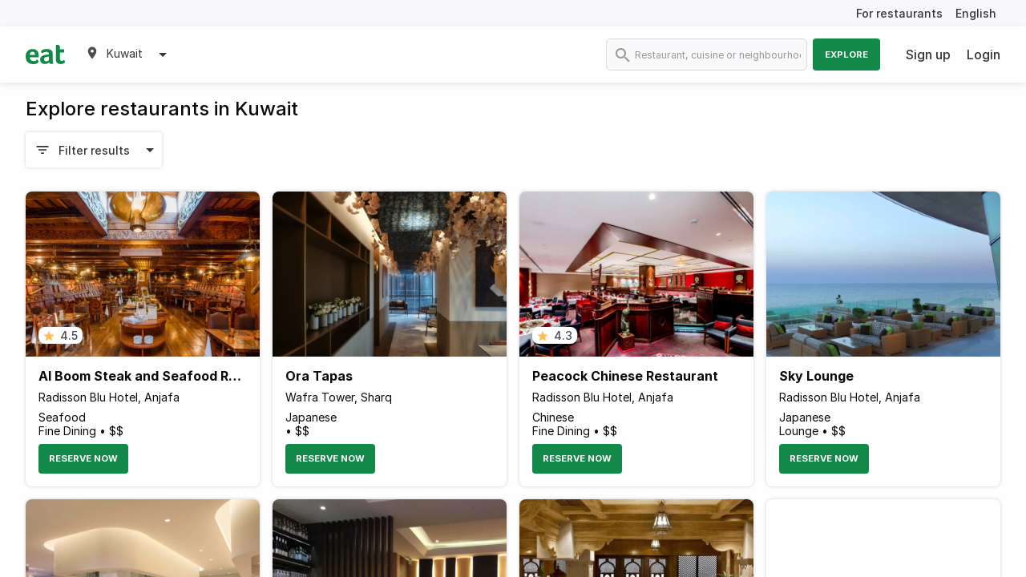

--- FILE ---
content_type: text/html; charset=utf-8
request_url: https://eatapp.co/kuwait/restaurants?q%5Boutdoor_seating%5D=true
body_size: 15437
content:
<!DOCTYPE html>
<html lang="en" dir="ltr" >
  <head>
    
    

      <!-- Google Tag Manager -->
      <script>(function(w,d,s,l,i){w[l]=w[l]||[];w[l].push({'gtm.start':
      new Date().getTime(),event:'gtm.js'});var f=d.getElementsByTagName(s)[0],
      j=d.createElement(s),dl=l!='dataLayer'?'&l='+l:'';j.async=true;j.src=
      'https://www.googletagmanager.com/gtm.js?id='+i+dl;f.parentNode.insertBefore(j,f);
      })(window,document,'script','dataLayer','GTM-PZRRPL');</script>

       <!-- Google tag (gtag.js) -->
      <script async src="https://www.googletagmanager.com/gtag/js?id=G-HWRPRMHZ6W"></script>
      <script>
        window.dataLayer = window.dataLayer || [];
        function gtag(){dataLayer.push(arguments);}
        gtag('js', new Date());

        gtag('config', 'G-HWRPRMHZ6W');
      </script>
      <!-- End Google Tag Manager -->

    <meta charset="utf-8">
    <meta http-equiv="X-UA-Compatible" content="IE=edge">
    <!-- tick -->
    <meta name="viewport" content="width=device-width, initial-scale=1, maximum-scale=1.0, user-scalable=0, shrink-to-fit=no">

    <link rel="shortcut icon" href="/assets/favicon-e03fdbd61842662ccc39b8ec2151372e141a370780442f482299246646687aab.png">

    <title>Best Restaurants in Kuwait • Eat App</title>
    <!-- tick -->
    <meta name="description" content="Best Restaurants in Kuwait. Find top rated restaurants, menus, events and book your table in seconds.">

    <link href="https://rsms.me/inter/inter.css" rel="stylesheet">
    <link rel="stylesheet" href="/packs/css/basil-51666c4d.css" media="all" data-turbo-track="reload" />
    <script src="/packs/js/basil-43b753b2a2dbedd2b4cf.js" data-turbo-track="reload"></script>
    <script src="https://maps.googleapis.com/maps/api/js?key=AIzaSyB3DhzQQy5mpCZC-kHMvcBWcUo2JR8h2ug&amp;libraries=places,geometry&amp;callback=dispatchMapsEvent" async="async" defer="defer" data-turbo-eval="false"></script>
    <meta name="csrf-param" content="authenticity_token" />
<meta name="csrf-token" content="B9VxdN6L12l10KcOmavwPHwQeAh-SfWXIRAdnWvyBbsYcdjZQ7fxfqifZ26nypLk48HP_86M0I2NLJ23kJsyvQ" />
    

    <!-- canonical - is the most representative url, the primary one that all duplicate pages reference back to -->
    <link rel="canonical" href="https://eatapp.co/kuwait/restaurants" />
    <link rel="alternate" href="https://eatapp.co/ar/kuwait/restaurants" hreflang="ar-kw" />
    <link rel="alternate" href="https://eatapp.co/kuwait/restaurants" hreflang="en-kw" />
      <!-- robot - all search engines -->
      <meta name="robots" content="max-snippet:-1, max-image-preview:large, max-video-preview:-1" />
      <!-- spesific to google -->
      <meta name="googlebot" content="max-snippet:-1, max-image-preview:large, max-video-preview:-1" />

    <!-- Open Graph Data -->
    <meta property="og:type" content="restaurant" />
    <meta property="og:title" content="Best Restaurants in Kuwait" />
    <meta property="og:description" content="Best Restaurants in Kuwait. Find top rated restaurants, menus, events and book your table in seconds." />
    <meta property="og:url" content="" />
    <meta property="og:site_name" content="eat" />
    <meta property="og:image" content="https://ucarecdn.com/060fa616-203e-4689-b550-06b431b99048/" />
    <meta property="og:image:secure_url" content="https://ucarecdn.com/060fa616-203e-4689-b550-06b431b99048/" />
    <!-- Twitter Data -->
    <meta name="twitter:card" content="summary" />
    <meta name="twitter:description" content="Best Restaurants in Kuwait. Find top rated restaurants, menus, events and book your table in seconds." />
    <meta name="twitter:title" content="Best Restaurants in Kuwait" />
    <meta name="twitter:url" content="" />
    <meta name="twitter:image" content="https://ucarecdn.com/060fa616-203e-4689-b550-06b431b99048/" />
    <meta name="facebook-domain-verification" content="87fsqiv73ybq6h1jihqp7rko2dzgxp">

    <!-- restaurant schema -->
    <script type="application/ld+json">
      null
    </script>

  </head>
  <body>
    <!-- Google Tag Manager (noscript) -->
    <noscript><iframe src="https://www.googletagmanager.com/ns.html?id=GTM-PZRRPL"
    height="0" width="0" style="display:none;visibility:hidden"></iframe></noscript>
    <!-- End Google Tag Manager (noscript) -->

    <div id="app-body" data-controller="shared--tracking" data-tracking-token="b42b751ce93396e788c0eee329921a2a" data-tracking-product="Basil" data-tracking-data="{}" data-customer-io-tracking-disabled="true">
        <header id='page-header'>
    <div class="top-header hide-for-small-only">
      <div class="grid-container">
        <div class="grid-x grid-margin-x">
          <div class="cell text-right translation">
            <a href='https://restaurant.eatapp.co/?utm_source=basil&utm_medium=b2c&utm_campaign=main-nav' target="_blank" data-action="click->shared--tracking#track" data-tracking-event="CTA Click" data-tracking-data="{&quot;Location&quot;:&quot;Header&quot;}">For restaurants</a>
            <span>
              <a href='https://eatapp.co/ar/kuwait/restaurants' hreflang="ar" data-turbo="false" class="margin-right-0" onclick="return tracking.track('User Changes Language', { Language: 'ar' });" >
                English</a>
            </span>
          </div>
        </div>
      </div>
    </div>
  <div class="main-header ">
    <div class="grid-container">
      <div class="grid-x grid-margin-x">
        <div class="cell medium-4 large-5 small-12">
          <div class="logo-block">
            <a class="logo" href="https://eatapp.co/kuwait">
              <img alt="Eat App" src="/packs/media/images/icons/basil/eat-logo-6eb926d1be8ab98f6e87314c2a9625cb.svg" />
</a>              <ul class="dropdown menu" data-dropdown-menu>
                <li>
                  <div class="active padding-0 region-selector">
                    <span><img class="map-marker" alt="map marker" src="/packs/media/images/icons/basil/map-marker-6cbe4dbb75699609faa94e24efdde425.svg" /></span>
                    <span class="current-region">Kuwait</span>
                    <span><img class="caret-down" alt="caret down" src="/packs/media/images/icons/basil/caret-down-6a5a51cb4464b3562002ef1e77aec67b.svg" /></span>
                  </div>
                  <ul class="menu border-radius-sm box-shadow">
                      <li class="">
                        <a data-action="click-&gt;shared--tracking#track" data-tracking-event="Region Selected" data-tracking-data="{&quot;Region&quot;:&quot;Abu Dhabi&quot;}" href="https://eatapp.co/abu-dhabi">Abu Dhabi</a>
                      </li>
                      <li class="">
                        <a data-action="click-&gt;shared--tracking#track" data-tracking-event="Region Selected" data-tracking-data="{&quot;Region&quot;:&quot;Alabama&quot;}" href="https://eatapp.co/alabama">Alabama</a>
                      </li>
                      <li class="">
                        <a data-action="click-&gt;shared--tracking#track" data-tracking-event="Region Selected" data-tracking-data="{&quot;Region&quot;:&quot;Alaska&quot;}" href="https://eatapp.co/alaska">Alaska</a>
                      </li>
                      <li class="">
                        <a data-action="click-&gt;shared--tracking#track" data-tracking-event="Region Selected" data-tracking-data="{&quot;Region&quot;:&quot;Alexandria&quot;}" href="https://eatapp.co/alexandria">Alexandria</a>
                      </li>
                      <li class="">
                        <a data-action="click-&gt;shared--tracking#track" data-tracking-event="Region Selected" data-tracking-data="{&quot;Region&quot;:&quot;American Samoa&quot;}" href="https://eatapp.co/american-samoa">American Samoa</a>
                      </li>
                      <li class="">
                        <a data-action="click-&gt;shared--tracking#track" data-tracking-event="Region Selected" data-tracking-data="{&quot;Region&quot;:&quot;Amman&quot;}" href="https://eatapp.co/amman">Amman</a>
                      </li>
                      <li class="">
                        <a data-action="click-&gt;shared--tracking#track" data-tracking-event="Region Selected" data-tracking-data="{&quot;Region&quot;:&quot;Anguilla&quot;}" href="https://eatapp.co/anguilla">Anguilla</a>
                      </li>
                      <li class="">
                        <a data-action="click-&gt;shared--tracking#track" data-tracking-event="Region Selected" data-tracking-data="{&quot;Region&quot;:&quot;Arizona&quot;}" href="https://eatapp.co/arizona">Arizona</a>
                      </li>
                      <li class="">
                        <a data-action="click-&gt;shared--tracking#track" data-tracking-event="Region Selected" data-tracking-data="{&quot;Region&quot;:&quot;Arkansas&quot;}" href="https://eatapp.co/arkansas">Arkansas</a>
                      </li>
                      <li class="">
                        <a data-action="click-&gt;shared--tracking#track" data-tracking-event="Region Selected" data-tracking-data="{&quot;Region&quot;:&quot;Aruba&quot;}" href="https://eatapp.co/aruba">Aruba</a>
                      </li>
                      <li class="">
                        <a data-action="click-&gt;shared--tracking#track" data-tracking-event="Region Selected" data-tracking-data="{&quot;Region&quot;:&quot;Australia &quot;}" href="https://eatapp.co/australia">Australia </a>
                      </li>
                      <li class="">
                        <a data-action="click-&gt;shared--tracking#track" data-tracking-event="Region Selected" data-tracking-data="{&quot;Region&quot;:&quot;Bahrain&quot;}" href="https://eatapp.co/bahrain">Bahrain</a>
                      </li>
                      <li class="">
                        <a data-action="click-&gt;shared--tracking#track" data-tracking-event="Region Selected" data-tracking-data="{&quot;Region&quot;:&quot;Beirut&quot;}" href="https://eatapp.co/beirut">Beirut</a>
                      </li>
                      <li class="">
                        <a data-action="click-&gt;shared--tracking#track" data-tracking-event="Region Selected" data-tracking-data="{&quot;Region&quot;:&quot;Cairo&quot;}" href="https://eatapp.co/cairo">Cairo</a>
                      </li>
                      <li class="">
                        <a data-action="click-&gt;shared--tracking#track" data-tracking-event="Region Selected" data-tracking-data="{&quot;Region&quot;:&quot;California&quot;}" href="https://eatapp.co/california">California</a>
                      </li>
                      <li class="">
                        <a data-action="click-&gt;shared--tracking#track" data-tracking-event="Region Selected" data-tracking-data="{&quot;Region&quot;:&quot;Canada&quot;}" href="https://eatapp.co/canada">Canada</a>
                      </li>
                      <li class="">
                        <a data-action="click-&gt;shared--tracking#track" data-tracking-event="Region Selected" data-tracking-data="{&quot;Region&quot;:&quot;Colorado&quot;}" href="https://eatapp.co/colorado">Colorado</a>
                      </li>
                      <li class="">
                        <a data-action="click-&gt;shared--tracking#track" data-tracking-event="Region Selected" data-tracking-data="{&quot;Region&quot;:&quot;Connecticut&quot;}" href="https://eatapp.co/connecticut">Connecticut</a>
                      </li>
                      <li class="">
                        <a data-action="click-&gt;shared--tracking#track" data-tracking-event="Region Selected" data-tracking-data="{&quot;Region&quot;:&quot;Cyprus&quot;}" href="https://eatapp.co/cyprus">Cyprus</a>
                      </li>
                      <li class="">
                        <a data-action="click-&gt;shared--tracking#track" data-tracking-event="Region Selected" data-tracking-data="{&quot;Region&quot;:&quot;Delaware&quot;}" href="https://eatapp.co/delaware">Delaware</a>
                      </li>
                      <li class="">
                        <a data-action="click-&gt;shared--tracking#track" data-tracking-event="Region Selected" data-tracking-data="{&quot;Region&quot;:&quot;District of Columbia&quot;}" href="https://eatapp.co/district-of-columbia">District of Columbia</a>
                      </li>
                      <li class="">
                        <a data-action="click-&gt;shared--tracking#track" data-tracking-event="Region Selected" data-tracking-data="{&quot;Region&quot;:&quot;Doha&quot;}" href="https://eatapp.co/doha">Doha</a>
                      </li>
                      <li class="">
                        <a data-action="click-&gt;shared--tracking#track" data-tracking-event="Region Selected" data-tracking-data="{&quot;Region&quot;:&quot;Dubai&quot;}" href="https://eatapp.co/dubai">Dubai</a>
                      </li>
                      <li class="">
                        <a data-action="click-&gt;shared--tracking#track" data-tracking-event="Region Selected" data-tracking-data="{&quot;Region&quot;:&quot;Eastern Province&quot;}" href="https://eatapp.co/eastern-province">Eastern Province</a>
                      </li>
                      <li class="">
                        <a data-action="click-&gt;shared--tracking#track" data-tracking-event="Region Selected" data-tracking-data="{&quot;Region&quot;:&quot;Florida&quot;}" href="https://eatapp.co/florida">Florida</a>
                      </li>
                      <li class="">
                        <a data-action="click-&gt;shared--tracking#track" data-tracking-event="Region Selected" data-tracking-data="{&quot;Region&quot;:&quot;Georgia&quot;}" href="https://eatapp.co/georgia">Georgia</a>
                      </li>
                      <li class="">
                        <a data-action="click-&gt;shared--tracking#track" data-tracking-event="Region Selected" data-tracking-data="{&quot;Region&quot;:&quot;Global&quot;}" href="https://eatapp.co/global">Global</a>
                      </li>
                      <li class="">
                        <a data-action="click-&gt;shared--tracking#track" data-tracking-event="Region Selected" data-tracking-data="{&quot;Region&quot;:&quot;Grand Cayman&quot;}" href="https://eatapp.co/grand-cayman">Grand Cayman</a>
                      </li>
                      <li class="">
                        <a data-action="click-&gt;shared--tracking#track" data-tracking-event="Region Selected" data-tracking-data="{&quot;Region&quot;:&quot;Greece&quot;}" href="https://eatapp.co/greece">Greece</a>
                      </li>
                      <li class="">
                        <a data-action="click-&gt;shared--tracking#track" data-tracking-event="Region Selected" data-tracking-data="{&quot;Region&quot;:&quot;Guam&quot;}" href="https://eatapp.co/guam">Guam</a>
                      </li>
                      <li class="">
                        <a data-action="click-&gt;shared--tracking#track" data-tracking-event="Region Selected" data-tracking-data="{&quot;Region&quot;:&quot;Hawaii&quot;}" href="https://eatapp.co/hawaii">Hawaii</a>
                      </li>
                      <li class="">
                        <a data-action="click-&gt;shared--tracking#track" data-tracking-event="Region Selected" data-tracking-data="{&quot;Region&quot;:&quot;Idaho&quot;}" href="https://eatapp.co/idaho">Idaho</a>
                      </li>
                      <li class="">
                        <a data-action="click-&gt;shared--tracking#track" data-tracking-event="Region Selected" data-tracking-data="{&quot;Region&quot;:&quot;Illinois&quot;}" href="https://eatapp.co/illinois">Illinois</a>
                      </li>
                      <li class="">
                        <a data-action="click-&gt;shared--tracking#track" data-tracking-event="Region Selected" data-tracking-data="{&quot;Region&quot;:&quot;India&quot;}" href="https://eatapp.co/india">India</a>
                      </li>
                      <li class="">
                        <a data-action="click-&gt;shared--tracking#track" data-tracking-event="Region Selected" data-tracking-data="{&quot;Region&quot;:&quot;Indiana&quot;}" href="https://eatapp.co/indiana">Indiana</a>
                      </li>
                      <li class="">
                        <a data-action="click-&gt;shared--tracking#track" data-tracking-event="Region Selected" data-tracking-data="{&quot;Region&quot;:&quot;Iowa&quot;}" href="https://eatapp.co/iowa">Iowa</a>
                      </li>
                      <li class="">
                        <a data-action="click-&gt;shared--tracking#track" data-tracking-event="Region Selected" data-tracking-data="{&quot;Region&quot;:&quot;Jamaica&quot;}" href="https://eatapp.co/jamaica">Jamaica</a>
                      </li>
                      <li class="">
                        <a data-action="click-&gt;shared--tracking#track" data-tracking-event="Region Selected" data-tracking-data="{&quot;Region&quot;:&quot;Jeddah&quot;}" href="https://eatapp.co/jeddah">Jeddah</a>
                      </li>
                      <li class="">
                        <a data-action="click-&gt;shared--tracking#track" data-tracking-event="Region Selected" data-tracking-data="{&quot;Region&quot;:&quot;Kansas&quot;}" href="https://eatapp.co/kansas">Kansas</a>
                      </li>
                      <li class="">
                        <a data-action="click-&gt;shared--tracking#track" data-tracking-event="Region Selected" data-tracking-data="{&quot;Region&quot;:&quot;Kentucky&quot;}" href="https://eatapp.co/kentucky">Kentucky</a>
                      </li>
                      <li class="">
                        <a data-action="click-&gt;shared--tracking#track" data-tracking-event="Region Selected" data-tracking-data="{&quot;Region&quot;:&quot;Kenya&quot;}" href="https://eatapp.co/kenya">Kenya</a>
                      </li>
                      <li class="active">
                        <a data-action="click-&gt;shared--tracking#track" data-tracking-event="Region Selected" data-tracking-data="{&quot;Region&quot;:&quot;Kuwait&quot;}" href="https://eatapp.co/kuwait">Kuwait</a>
                      </li>
                      <li class="">
                        <a data-action="click-&gt;shared--tracking#track" data-tracking-event="Region Selected" data-tracking-data="{&quot;Region&quot;:&quot;Louisiana&quot;}" href="https://eatapp.co/louisiana">Louisiana</a>
                      </li>
                      <li class="">
                        <a data-action="click-&gt;shared--tracking#track" data-tracking-event="Region Selected" data-tracking-data="{&quot;Region&quot;:&quot;Maine&quot;}" href="https://eatapp.co/maine">Maine</a>
                      </li>
                      <li class="">
                        <a data-action="click-&gt;shared--tracking#track" data-tracking-event="Region Selected" data-tracking-data="{&quot;Region&quot;:&quot;Maldives&quot;}" href="https://eatapp.co/maldives">Maldives</a>
                      </li>
                      <li class="">
                        <a data-action="click-&gt;shared--tracking#track" data-tracking-event="Region Selected" data-tracking-data="{&quot;Region&quot;:&quot;Malta&quot;}" href="https://eatapp.co/malta">Malta</a>
                      </li>
                      <li class="">
                        <a data-action="click-&gt;shared--tracking#track" data-tracking-event="Region Selected" data-tracking-data="{&quot;Region&quot;:&quot;Maryland&quot;}" href="https://eatapp.co/maryland">Maryland</a>
                      </li>
                      <li class="">
                        <a data-action="click-&gt;shared--tracking#track" data-tracking-event="Region Selected" data-tracking-data="{&quot;Region&quot;:&quot;Massachusetts&quot;}" href="https://eatapp.co/massachusetts">Massachusetts</a>
                      </li>
                      <li class="">
                        <a data-action="click-&gt;shared--tracking#track" data-tracking-event="Region Selected" data-tracking-data="{&quot;Region&quot;:&quot;Mauritius&quot;}" href="https://eatapp.co/mauritius">Mauritius</a>
                      </li>
                      <li class="">
                        <a data-action="click-&gt;shared--tracking#track" data-tracking-event="Region Selected" data-tracking-data="{&quot;Region&quot;:&quot;Mexico&quot;}" href="https://eatapp.co/mexico">Mexico</a>
                      </li>
                      <li class="">
                        <a data-action="click-&gt;shared--tracking#track" data-tracking-event="Region Selected" data-tracking-data="{&quot;Region&quot;:&quot;Michigan&quot;}" href="https://eatapp.co/michigan">Michigan</a>
                      </li>
                      <li class="">
                        <a data-action="click-&gt;shared--tracking#track" data-tracking-event="Region Selected" data-tracking-data="{&quot;Region&quot;:&quot;Minnesota&quot;}" href="https://eatapp.co/minnesota">Minnesota</a>
                      </li>
                      <li class="">
                        <a data-action="click-&gt;shared--tracking#track" data-tracking-event="Region Selected" data-tracking-data="{&quot;Region&quot;:&quot;Mississippi&quot;}" href="https://eatapp.co/mississippi">Mississippi</a>
                      </li>
                      <li class="">
                        <a data-action="click-&gt;shared--tracking#track" data-tracking-event="Region Selected" data-tracking-data="{&quot;Region&quot;:&quot;Missouri&quot;}" href="https://eatapp.co/missouri">Missouri</a>
                      </li>
                      <li class="">
                        <a data-action="click-&gt;shared--tracking#track" data-tracking-event="Region Selected" data-tracking-data="{&quot;Region&quot;:&quot;Montana&quot;}" href="https://eatapp.co/montana">Montana</a>
                      </li>
                      <li class="">
                        <a data-action="click-&gt;shared--tracking#track" data-tracking-event="Region Selected" data-tracking-data="{&quot;Region&quot;:&quot;Muscat&quot;}" href="https://eatapp.co/muscat">Muscat</a>
                      </li>
                      <li class="">
                        <a data-action="click-&gt;shared--tracking#track" data-tracking-event="Region Selected" data-tracking-data="{&quot;Region&quot;:&quot;Nebraska&quot;}" href="https://eatapp.co/nebraska">Nebraska</a>
                      </li>
                      <li class="">
                        <a data-action="click-&gt;shared--tracking#track" data-tracking-event="Region Selected" data-tracking-data="{&quot;Region&quot;:&quot;Nevada&quot;}" href="https://eatapp.co/nevada">Nevada</a>
                      </li>
                      <li class="">
                        <a data-action="click-&gt;shared--tracking#track" data-tracking-event="Region Selected" data-tracking-data="{&quot;Region&quot;:&quot;New Hampshire&quot;}" href="https://eatapp.co/new-hampshire">New Hampshire</a>
                      </li>
                      <li class="">
                        <a data-action="click-&gt;shared--tracking#track" data-tracking-event="Region Selected" data-tracking-data="{&quot;Region&quot;:&quot;New Jersey&quot;}" href="https://eatapp.co/new-jersey">New Jersey</a>
                      </li>
                      <li class="">
                        <a data-action="click-&gt;shared--tracking#track" data-tracking-event="Region Selected" data-tracking-data="{&quot;Region&quot;:&quot;New Mexico&quot;}" href="https://eatapp.co/new-mexico">New Mexico</a>
                      </li>
                      <li class="">
                        <a data-action="click-&gt;shared--tracking#track" data-tracking-event="Region Selected" data-tracking-data="{&quot;Region&quot;:&quot;New York&quot;}" href="https://eatapp.co/new-york">New York</a>
                      </li>
                      <li class="">
                        <a data-action="click-&gt;shared--tracking#track" data-tracking-event="Region Selected" data-tracking-data="{&quot;Region&quot;:&quot;North Carolina&quot;}" href="https://eatapp.co/north-carolina">North Carolina</a>
                      </li>
                      <li class="">
                        <a data-action="click-&gt;shared--tracking#track" data-tracking-event="Region Selected" data-tracking-data="{&quot;Region&quot;:&quot;North Dakota&quot;}" href="https://eatapp.co/north-dakota">North Dakota</a>
                      </li>
                      <li class="">
                        <a data-action="click-&gt;shared--tracking#track" data-tracking-event="Region Selected" data-tracking-data="{&quot;Region&quot;:&quot;Northern Emirates&quot;}" href="https://eatapp.co/northern-emirates">Northern Emirates</a>
                      </li>
                      <li class="">
                        <a data-action="click-&gt;shared--tracking#track" data-tracking-event="Region Selected" data-tracking-data="{&quot;Region&quot;:&quot;Northern Mariana Islands&quot;}" href="https://eatapp.co/northern-mariana-islands">Northern Mariana Islands</a>
                      </li>
                      <li class="">
                        <a data-action="click-&gt;shared--tracking#track" data-tracking-event="Region Selected" data-tracking-data="{&quot;Region&quot;:&quot;Ohio&quot;}" href="https://eatapp.co/ohio">Ohio</a>
                      </li>
                      <li class="">
                        <a data-action="click-&gt;shared--tracking#track" data-tracking-event="Region Selected" data-tracking-data="{&quot;Region&quot;:&quot;Oklahoma&quot;}" href="https://eatapp.co/oklahoma">Oklahoma</a>
                      </li>
                      <li class="">
                        <a data-action="click-&gt;shared--tracking#track" data-tracking-event="Region Selected" data-tracking-data="{&quot;Region&quot;:&quot;Oregon&quot;}" href="https://eatapp.co/oregon">Oregon</a>
                      </li>
                      <li class="">
                        <a data-action="click-&gt;shared--tracking#track" data-tracking-event="Region Selected" data-tracking-data="{&quot;Region&quot;:&quot;Pennsylvania&quot;}" href="https://eatapp.co/pennsylvania">Pennsylvania</a>
                      </li>
                      <li class="">
                        <a data-action="click-&gt;shared--tracking#track" data-tracking-event="Region Selected" data-tracking-data="{&quot;Region&quot;:&quot;Puerto Rico&quot;}" href="https://eatapp.co/puerto-rico">Puerto Rico</a>
                      </li>
                      <li class="">
                        <a data-action="click-&gt;shared--tracking#track" data-tracking-event="Region Selected" data-tracking-data="{&quot;Region&quot;:&quot;Rhode Island&quot;}" href="https://eatapp.co/rhode-island">Rhode Island</a>
                      </li>
                      <li class="">
                        <a data-action="click-&gt;shared--tracking#track" data-tracking-event="Region Selected" data-tracking-data="{&quot;Region&quot;:&quot;Riyadh&quot;}" href="https://eatapp.co/riyadh">Riyadh</a>
                      </li>
                      <li class="">
                        <a data-action="click-&gt;shared--tracking#track" data-tracking-event="Region Selected" data-tracking-data="{&quot;Region&quot;:&quot;Singapore&quot;}" href="https://eatapp.co/singapore">Singapore</a>
                      </li>
                      <li class="">
                        <a data-action="click-&gt;shared--tracking#track" data-tracking-event="Region Selected" data-tracking-data="{&quot;Region&quot;:&quot;South Carolina&quot;}" href="https://eatapp.co/south-carolina">South Carolina</a>
                      </li>
                      <li class="">
                        <a data-action="click-&gt;shared--tracking#track" data-tracking-event="Region Selected" data-tracking-data="{&quot;Region&quot;:&quot;South Dakota&quot;}" href="https://eatapp.co/south-dakota">South Dakota</a>
                      </li>
                      <li class="">
                        <a data-action="click-&gt;shared--tracking#track" data-tracking-event="Region Selected" data-tracking-data="{&quot;Region&quot;:&quot;Sri Lanka&quot;}" href="https://eatapp.co/sri-lanka">Sri Lanka</a>
                      </li>
                      <li class="">
                        <a data-action="click-&gt;shared--tracking#track" data-tracking-event="Region Selected" data-tracking-data="{&quot;Region&quot;:&quot;Tennessee&quot;}" href="https://eatapp.co/tennessee">Tennessee</a>
                      </li>
                      <li class="">
                        <a data-action="click-&gt;shared--tracking#track" data-tracking-event="Region Selected" data-tracking-data="{&quot;Region&quot;:&quot;Texas&quot;}" href="https://eatapp.co/texas">Texas</a>
                      </li>
                      <li class="">
                        <a data-action="click-&gt;shared--tracking#track" data-tracking-event="Region Selected" data-tracking-data="{&quot;Region&quot;:&quot;United Kingdom &quot;}" href="https://eatapp.co/united-kingdom">United Kingdom </a>
                      </li>
                      <li class="">
                        <a data-action="click-&gt;shared--tracking#track" data-tracking-event="Region Selected" data-tracking-data="{&quot;Region&quot;:&quot;United States&quot;}" href="https://eatapp.co/united-states">United States</a>
                      </li>
                      <li class="">
                        <a data-action="click-&gt;shared--tracking#track" data-tracking-event="Region Selected" data-tracking-data="{&quot;Region&quot;:&quot;United States Minor Outlying Islands&quot;}" href="https://eatapp.co/united-states-minor-outlying-islands">United States Minor Outlying Islands</a>
                      </li>
                      <li class="">
                        <a data-action="click-&gt;shared--tracking#track" data-tracking-event="Region Selected" data-tracking-data="{&quot;Region&quot;:&quot;Utah&quot;}" href="https://eatapp.co/utah">Utah</a>
                      </li>
                      <li class="">
                        <a data-action="click-&gt;shared--tracking#track" data-tracking-event="Region Selected" data-tracking-data="{&quot;Region&quot;:&quot;Vermont&quot;}" href="https://eatapp.co/vermont">Vermont</a>
                      </li>
                      <li class="">
                        <a data-action="click-&gt;shared--tracking#track" data-tracking-event="Region Selected" data-tracking-data="{&quot;Region&quot;:&quot;Virginia&quot;}" href="https://eatapp.co/virginia">Virginia</a>
                      </li>
                      <li class="">
                        <a data-action="click-&gt;shared--tracking#track" data-tracking-event="Region Selected" data-tracking-data="{&quot;Region&quot;:&quot;Virgin Islands, U.S.&quot;}" href="https://eatapp.co/virgin-islands-u-s">Virgin Islands, U.S.</a>
                      </li>
                      <li class="">
                        <a data-action="click-&gt;shared--tracking#track" data-tracking-event="Region Selected" data-tracking-data="{&quot;Region&quot;:&quot;Washington&quot;}" href="https://eatapp.co/washington">Washington</a>
                      </li>
                      <li class="">
                        <a data-action="click-&gt;shared--tracking#track" data-tracking-event="Region Selected" data-tracking-data="{&quot;Region&quot;:&quot;West Virginia&quot;}" href="https://eatapp.co/west-virginia">West Virginia</a>
                      </li>
                      <li class="">
                        <a data-action="click-&gt;shared--tracking#track" data-tracking-event="Region Selected" data-tracking-data="{&quot;Region&quot;:&quot;Wisconsin&quot;}" href="https://eatapp.co/wisconsin">Wisconsin</a>
                      </li>
                      <li class="">
                        <a data-action="click-&gt;shared--tracking#track" data-tracking-event="Region Selected" data-tracking-data="{&quot;Region&quot;:&quot;Wyoming&quot;}" href="https://eatapp.co/wyoming">Wyoming</a>
                      </li>
                  </ul>
                </li>
              </ul>
          </div>
            <div id="search-bar" class="show-for-small-only" data-toggler=".search-bar-open">
              <form action="https://eatapp.co/kuwait/search" accept-charset="UTF-8" method="get">
                <input id="search" placeholder="Restaurant, cuisine or neighbourhood" type="search" name="q[search_cont]" />
                <img class="inside-search-icon" alt="search icon" src="/packs/media/images/icons/basil/search-grey-d7c324d6e8d3ca5a98ec1ef34e73becb.svg" />
                <img class="outside-search-icon" alt="search icon" src="/packs/media/images/icons/basil/search-7ec52a389b0184fca0c469a85c660526.svg" />
</form>              <span id="search-icon" data-toggle="search-bar"></span>
            </div>
          <div class="mobile-menu show-for-small-only">
            <div class="menu-top-bar">
              <label for="menu" class="menu-icon" data-toggle="top-bar-menu"></label>
            </div>

            <div class="top-bar" id="top-bar-menu" data-toggler=".open">
              <div class="top-bar-left">
                <ul class="dropdown menu">
                  <li class="menu-text ">
                  <a class="logo" href="https://eatapp.co/kuwait">
                    <img alt="Eat App" src="/packs/media/images/icons/basil/eat-logo-6eb926d1be8ab98f6e87314c2a9625cb.svg" />
</a>                  </li>
                      <li class="margin-top-2"><a href="/sign-up">Sign up</a></li>
                      <li><a data-toggle="login-in-modal">Login</a></li>
                    <li><a href='https://eatapp.co/ar/kuwait/restaurants' hreflang="ar" data-turbo="false">English</a></li>
                </ul>
              </div>
            </div>
          </div>
        </div>

        <div class="cell medium-8 large-7 small-6 hide-for-small-only">
          <div class="grid-x grid-margin-x">
            <div class="cell top-bar-menu">
              <div class="top-bar">
                <div class="top-bar-right">
                    <form action="https://eatapp.co/kuwait/search" accept-charset="UTF-8" method="get">
                      <ul class="menu">
                        <li>
                          <img class="search-icon" alt="search icon" src="/packs/media/images/icons/basil/search-grey-d7c324d6e8d3ca5a98ec1ef34e73becb.svg" />
                          <input class="border-radius-8 border-light" placeholder="Restaurant, cuisine or neighbourhood" type="search" name="q[search_cont]" id="q_search_cont" />
                        </li>
                        <li>
                          <button type="submit" class="button explore uppercase" data-action="click->shared--tracking#track" data-tracking-event="Search">Explore</button>
                        </li>
                      </ul>
</form>                </div>
                <div class="top-bar-right">
                    <ul class="login-area margin-0">
                        <li><a href="/sign-up">Sign up</a></li>
                        <li><a data-toggle="login-in-modal">Login</a></li>
                    </ul>
                </div>
              </div>
          </div>
        </div>
      </div>
    </div>
  </div>
</header>

      <div id="app-content">
        
        <div>
          <div class="body-container-general">
  <div class="grid-container margin-bottom-60">
    <h1 class="h2 medium margin-bottom-16">
      Explore restaurants in Kuwait
    </h1>
    <div class="margin-bottom-16">
      <div id="search-filter"
     data-controller="basil--search-filters"
     data-target="basil--search-filters.searchFilters"
     data-action="click->basil--search-filters#searchFiltersClick"
     data-toggler=".is-open" style="display: flex;">
  <div id="search-filters-wrapper"
       data-target="basil--search-filters.filtersWrapper"
       data-action="click@window->basil--search-filters#onClickAway" >
    <div class="margin-bottom-sm-md">
      <div class="cell filter-button-pills-wrapper">
        <button type="button" class="button filters-toggle hollow float-left margin-right-3" data-toggle="search-filter">
          <img alt="filters" class="filter-icon" src="/packs/media/images/icons/regular/filter-0abeb142828e346064a6cb3b0bf91f1f.svg" />
          <span class="button-text">Filter results</span>
          <img alt="arrow" class="arrow" src="/packs/media/images/icons/regular/arrow_drop_down-6a5a51cb4464b3562002ef1e77aec67b.svg" />
        </button>
        <div class="pills-wrapper" data-target="basil--search-filters.selectedFilters"></div>
      </div>
    </div>

    <div id="filters" class="filters-box padding-3">
      <form action="https://eatapp.co/kuwait/restaurants" accept-charset="UTF-8" data-remote="true" method="get">
        <div class="text-right font14 padding-bottom-2">
          <a data-action="click-&gt;basil--search-filters#clearAll" href="https://eatapp.co/kuwait/restaurants">Clear all filters</a>
        </div>
        <div class="grid-x grid-margin-x medium-up-5 small-up-1">

    <div class="cell">
      <h6>Neighborhoods</h6>
      <div class="options">
          <label class="checkbox-label">
            Al Asimah Governate
            <input type="checkbox" name="q[neighborhood_id_in][]" value="cfa1604a-8c12-4ca2-84bf-c4f350438a06"  data-target="basil--search-filters.filter" data-label="Al Asimah Governate" data-id="cfa1604a-8c12-4ca2-84bf-c4f350438a06">
            <span class="checkmark"></span>
          </label>
          <label class="checkbox-label">
            Al Farwaniyah
            <input type="checkbox" name="q[neighborhood_id_in][]" value="83c73d11-528a-4703-859b-d9de57eed292"  data-target="basil--search-filters.filter" data-label="Al Farwaniyah" data-id="83c73d11-528a-4703-859b-d9de57eed292">
            <span class="checkmark"></span>
          </label>
          <label class="checkbox-label">
            Al Shaab Al Bahri
            <input type="checkbox" name="q[neighborhood_id_in][]" value="382def34-ef94-41c9-87aa-23088fd3e55d"  data-target="basil--search-filters.filter" data-label="Al Shaab Al Bahri" data-id="382def34-ef94-41c9-87aa-23088fd3e55d">
            <span class="checkmark"></span>
          </label>
          <label class="checkbox-label">
            Anjafa
            <input type="checkbox" name="q[neighborhood_id_in][]" value="2a30d749-9d99-4686-bd16-5e4c99d1e8d7"  data-target="basil--search-filters.filter" data-label="Anjafa" data-id="2a30d749-9d99-4686-bd16-5e4c99d1e8d7">
            <span class="checkmark"></span>
          </label>
          <label class="checkbox-label">
            Fintas
            <input type="checkbox" name="q[neighborhood_id_in][]" value="ff3586ea-6200-44f0-b65b-e638e4cf93c6"  data-target="basil--search-filters.filter" data-label="Fintas" data-id="ff3586ea-6200-44f0-b65b-e638e4cf93c6">
            <span class="checkmark"></span>
          </label>
            </div><div id="more-neighborhoods" class="options hide" data-toggler=".hide">
          <label class="checkbox-label">
            Jibla
            <input type="checkbox" name="q[neighborhood_id_in][]" value="6f7deb3f-88c7-4d6b-b6e1-6d546db2a85f"  data-target="basil--search-filters.filter" data-label="Jibla" data-id="6f7deb3f-88c7-4d6b-b6e1-6d546db2a85f">
            <span class="checkmark"></span>
          </label>
          <label class="checkbox-label">
            Kuwait
            <input type="checkbox" name="q[neighborhood_id_in][]" value="358c7bed-4738-4d33-a739-bfea794dc34f"  data-target="basil--search-filters.filter" data-label="Kuwait" data-id="358c7bed-4738-4d33-a739-bfea794dc34f">
            <span class="checkmark"></span>
          </label>
          <label class="checkbox-label">
            Mirqab
            <input type="checkbox" name="q[neighborhood_id_in][]" value="6cb14be2-1a73-4018-ab18-c3197cbfec52"  data-target="basil--search-filters.filter" data-label="Mirqab" data-id="6cb14be2-1a73-4018-ab18-c3197cbfec52">
            <span class="checkmark"></span>
          </label>
          <label class="checkbox-label">
            Safat
            <input type="checkbox" name="q[neighborhood_id_in][]" value="9c8672f5-e953-479b-8c7e-da555d26d18f"  data-target="basil--search-filters.filter" data-label="Safat" data-id="9c8672f5-e953-479b-8c7e-da555d26d18f">
            <span class="checkmark"></span>
          </label>
          <label class="checkbox-label">
            Salmiya
            <input type="checkbox" name="q[neighborhood_id_in][]" value="b7304ed7-5c0b-45ae-8c15-f65aed43af36"  data-target="basil--search-filters.filter" data-label="Salmiya" data-id="b7304ed7-5c0b-45ae-8c15-f65aed43af36">
            <span class="checkmark"></span>
          </label>
          <label class="checkbox-label">
            Sharq
            <input type="checkbox" name="q[neighborhood_id_in][]" value="39a0066a-17ce-41cf-90dd-1cc37be9267c"  data-target="basil--search-filters.filter" data-label="Sharq" data-id="39a0066a-17ce-41cf-90dd-1cc37be9267c">
            <span class="checkmark"></span>
          </label>
          <label class="checkbox-label">
            Shuwaikh Industrial
            <input type="checkbox" name="q[neighborhood_id_in][]" value="1f1b932b-51c0-4c9f-a22e-d386caa98f6e"  data-target="basil--search-filters.filter" data-label="Shuwaikh Industrial" data-id="1f1b932b-51c0-4c9f-a22e-d386caa98f6e">
            <span class="checkmark"></span>
          </label>
      </div>
      <button id="more-neighborhoods-toggle" type="button" class="font13 margin-y-3 see-more" data-toggler=".is-open" data-toggle="more-neighborhoods more-neighborhoods-toggle">
        <span class="more">See more</span>
        <span class="less">See less</span>
      </button>
    </div>

    <div class="cell">
      <h6>Cuisines</h6>
      <div class="options">
          <label class="checkbox-label">
            African
            <input type="checkbox" name="q[cuisine_id_in][]" value="7064cc59-b143-448c-8b93-4f66aeceadd8"  data-target="basil--search-filters.filter" data-label="African" data-id="7064cc59-b143-448c-8b93-4f66aeceadd8">
            <span class="checkmark"></span>
          </label>
          <label class="checkbox-label">
            Afternoon Tea
            <input type="checkbox" name="q[cuisine_id_in][]" value="4b198362-60b5-468b-9f00-7cd1453687d5"  data-target="basil--search-filters.filter" data-label="Afternoon Tea" data-id="4b198362-60b5-468b-9f00-7cd1453687d5">
            <span class="checkmark"></span>
          </label>
          <label class="checkbox-label">
            American
            <input type="checkbox" name="q[cuisine_id_in][]" value="aea7fed2-11ac-4a7f-9745-11710ad764a8"  data-target="basil--search-filters.filter" data-label="American" data-id="aea7fed2-11ac-4a7f-9745-11710ad764a8">
            <span class="checkmark"></span>
          </label>
          <label class="checkbox-label">
            Argentine
            <input type="checkbox" name="q[cuisine_id_in][]" value="011c51f8-5d58-4ec2-884c-084f0f86b9be"  data-target="basil--search-filters.filter" data-label="Argentine" data-id="011c51f8-5d58-4ec2-884c-084f0f86b9be">
            <span class="checkmark"></span>
          </label>
          <label class="checkbox-label">
            Asian
            <input type="checkbox" name="q[cuisine_id_in][]" value="ff8384b6-f8ec-47a8-9de2-e7e018fb69af"  data-target="basil--search-filters.filter" data-label="Asian" data-id="ff8384b6-f8ec-47a8-9de2-e7e018fb69af">
            <span class="checkmark"></span>
          </label>
            </div><div id="more-cuisines" class="options hide" data-toggler=".hide">
          <label class="checkbox-label">
            Australian
            <input type="checkbox" name="q[cuisine_id_in][]" value="544852b2-b3c5-46de-a150-c7fe205753b7"  data-target="basil--search-filters.filter" data-label="Australian" data-id="544852b2-b3c5-46de-a150-c7fe205753b7">
            <span class="checkmark"></span>
          </label>
          <label class="checkbox-label">
            Balinese Traditional
            <input type="checkbox" name="q[cuisine_id_in][]" value="915b47b4-6b66-4e42-951a-7facb4fdcfec"  data-target="basil--search-filters.filter" data-label="Balinese Traditional" data-id="915b47b4-6b66-4e42-951a-7facb4fdcfec">
            <span class="checkmark"></span>
          </label>
          <label class="checkbox-label">
            Bar
            <input type="checkbox" name="q[cuisine_id_in][]" value="353ccba9-6ac2-46d3-963b-4f5406b675bc"  data-target="basil--search-filters.filter" data-label="Bar" data-id="353ccba9-6ac2-46d3-963b-4f5406b675bc">
            <span class="checkmark"></span>
          </label>
          <label class="checkbox-label">
            Barbecue
            <input type="checkbox" name="q[cuisine_id_in][]" value="e6903bdd-25a6-4e1f-be51-6fed18a33557"  data-target="basil--search-filters.filter" data-label="Barbecue" data-id="e6903bdd-25a6-4e1f-be51-6fed18a33557">
            <span class="checkmark"></span>
          </label>
          <label class="checkbox-label">
            Belgian
            <input type="checkbox" name="q[cuisine_id_in][]" value="21e019d1-55b0-48e9-8fe7-dd5ca6957bb4"  data-target="basil--search-filters.filter" data-label="Belgian" data-id="21e019d1-55b0-48e9-8fe7-dd5ca6957bb4">
            <span class="checkmark"></span>
          </label>
          <label class="checkbox-label">
            Bistro
            <input type="checkbox" name="q[cuisine_id_in][]" value="356babb9-f4c2-4369-8615-a0d90d2d4fae"  data-target="basil--search-filters.filter" data-label="Bistro" data-id="356babb9-f4c2-4369-8615-a0d90d2d4fae">
            <span class="checkmark"></span>
          </label>
          <label class="checkbox-label">
            Brazilian
            <input type="checkbox" name="q[cuisine_id_in][]" value="11c741bb-cbca-4419-b86d-9940d93c45e4"  data-target="basil--search-filters.filter" data-label="Brazilian" data-id="11c741bb-cbca-4419-b86d-9940d93c45e4">
            <span class="checkmark"></span>
          </label>
          <label class="checkbox-label">
            British
            <input type="checkbox" name="q[cuisine_id_in][]" value="6180d8e6-73b0-4fb3-9d6a-99bc63ed8766"  data-target="basil--search-filters.filter" data-label="British" data-id="6180d8e6-73b0-4fb3-9d6a-99bc63ed8766">
            <span class="checkmark"></span>
          </label>
          <label class="checkbox-label">
            Burgers
            <input type="checkbox" name="q[cuisine_id_in][]" value="f75a2c7c-f619-491f-95e9-9513eb757cfd"  data-target="basil--search-filters.filter" data-label="Burgers" data-id="f75a2c7c-f619-491f-95e9-9513eb757cfd">
            <span class="checkmark"></span>
          </label>
          <label class="checkbox-label">
            Californian
            <input type="checkbox" name="q[cuisine_id_in][]" value="b9dec4d5-6bcb-4eb7-8e66-35e793dd3091"  data-target="basil--search-filters.filter" data-label="Californian" data-id="b9dec4d5-6bcb-4eb7-8e66-35e793dd3091">
            <span class="checkmark"></span>
          </label>
          <label class="checkbox-label">
            Chinese
            <input type="checkbox" name="q[cuisine_id_in][]" value="0a3c1811-6071-46f7-805e-0af42c0f9666"  data-target="basil--search-filters.filter" data-label="Chinese" data-id="0a3c1811-6071-46f7-805e-0af42c0f9666">
            <span class="checkmark"></span>
          </label>
          <label class="checkbox-label">
            Contemporary
            <input type="checkbox" name="q[cuisine_id_in][]" value="26181595-947d-4803-a0aa-8954fcba1791"  data-target="basil--search-filters.filter" data-label="Contemporary" data-id="26181595-947d-4803-a0aa-8954fcba1791">
            <span class="checkmark"></span>
          </label>
          <label class="checkbox-label">
            Contemporary American
            <input type="checkbox" name="q[cuisine_id_in][]" value="9d9edc72-7db2-467e-b8e8-b1583c7fb66b"  data-target="basil--search-filters.filter" data-label="Contemporary American" data-id="9d9edc72-7db2-467e-b8e8-b1583c7fb66b">
            <span class="checkmark"></span>
          </label>
          <label class="checkbox-label">
            Contemporary Asian
            <input type="checkbox" name="q[cuisine_id_in][]" value="5f0a0e55-2de3-4481-8658-c6d32a365757"  data-target="basil--search-filters.filter" data-label="Contemporary Asian" data-id="5f0a0e55-2de3-4481-8658-c6d32a365757">
            <span class="checkmark"></span>
          </label>
          <label class="checkbox-label">
            Contemporary European
            <input type="checkbox" name="q[cuisine_id_in][]" value="8c90fb07-9221-45d2-9a00-4518e635c4f8"  data-target="basil--search-filters.filter" data-label="Contemporary European" data-id="8c90fb07-9221-45d2-9a00-4518e635c4f8">
            <span class="checkmark"></span>
          </label>
          <label class="checkbox-label">
            Contemporary French
            <input type="checkbox" name="q[cuisine_id_in][]" value="8c50c2d8-a797-4694-ab86-a486b2ec75ff"  data-target="basil--search-filters.filter" data-label="Contemporary French" data-id="8c50c2d8-a797-4694-ab86-a486b2ec75ff">
            <span class="checkmark"></span>
          </label>
          <label class="checkbox-label">
            Contemporary Indian
            <input type="checkbox" name="q[cuisine_id_in][]" value="806d9190-ddc2-4cfa-894a-45078ded6406"  data-target="basil--search-filters.filter" data-label="Contemporary Indian" data-id="806d9190-ddc2-4cfa-894a-45078ded6406">
            <span class="checkmark"></span>
          </label>
          <label class="checkbox-label">
            Contemporary Italian
            <input type="checkbox" name="q[cuisine_id_in][]" value="3ce143be-1a62-4823-90e1-a31809e7dd3c"  data-target="basil--search-filters.filter" data-label="Contemporary Italian" data-id="3ce143be-1a62-4823-90e1-a31809e7dd3c">
            <span class="checkmark"></span>
          </label>
          <label class="checkbox-label">
            Contemporary Japanese
            <input type="checkbox" name="q[cuisine_id_in][]" value="9fbf289e-436d-4688-b4e9-24f8c23f8fc6"  data-target="basil--search-filters.filter" data-label="Contemporary Japanese" data-id="9fbf289e-436d-4688-b4e9-24f8c23f8fc6">
            <span class="checkmark"></span>
          </label>
          <label class="checkbox-label">
            Contemporary Mexican
            <input type="checkbox" name="q[cuisine_id_in][]" value="690b97e6-9b18-42ad-a04f-8f2571373efb"  data-target="basil--search-filters.filter" data-label="Contemporary Mexican" data-id="690b97e6-9b18-42ad-a04f-8f2571373efb">
            <span class="checkmark"></span>
          </label>
          <label class="checkbox-label">
            Continental
            <input type="checkbox" name="q[cuisine_id_in][]" value="aea9261e-c2d9-4953-a20e-0e50028b98ab"  data-target="basil--search-filters.filter" data-label="Continental" data-id="aea9261e-c2d9-4953-a20e-0e50028b98ab">
            <span class="checkmark"></span>
          </label>
          <label class="checkbox-label">
            Cuban
            <input type="checkbox" name="q[cuisine_id_in][]" value="d73275a9-1e8a-4a2e-b5e4-267ded2c5199"  data-target="basil--search-filters.filter" data-label="Cuban" data-id="d73275a9-1e8a-4a2e-b5e4-267ded2c5199">
            <span class="checkmark"></span>
          </label>
          <label class="checkbox-label">
            Dim Sum
            <input type="checkbox" name="q[cuisine_id_in][]" value="7a52199d-f28f-43a4-bf3b-b8b956e11076"  data-target="basil--search-filters.filter" data-label="Dim Sum" data-id="7a52199d-f28f-43a4-bf3b-b8b956e11076">
            <span class="checkmark"></span>
          </label>
          <label class="checkbox-label">
            European
            <input type="checkbox" name="q[cuisine_id_in][]" value="36dfc2dc-728f-4c98-9f70-1351298392bd"  data-target="basil--search-filters.filter" data-label="European" data-id="36dfc2dc-728f-4c98-9f70-1351298392bd">
            <span class="checkmark"></span>
          </label>
          <label class="checkbox-label">
            Filipino
            <input type="checkbox" name="q[cuisine_id_in][]" value="ed4e6989-84be-4716-a3ad-298ff7282942"  data-target="basil--search-filters.filter" data-label="Filipino" data-id="ed4e6989-84be-4716-a3ad-298ff7282942">
            <span class="checkmark"></span>
          </label>
          <label class="checkbox-label">
            Finger Food
            <input type="checkbox" name="q[cuisine_id_in][]" value="5a32fafd-3f4e-4842-94ca-c1f5e0bf6885"  data-target="basil--search-filters.filter" data-label="Finger Food" data-id="5a32fafd-3f4e-4842-94ca-c1f5e0bf6885">
            <span class="checkmark"></span>
          </label>
          <label class="checkbox-label">
            French
            <input type="checkbox" name="q[cuisine_id_in][]" value="9ccb0086-3fc8-4a4f-ad91-a5071ba52191"  data-target="basil--search-filters.filter" data-label="French" data-id="9ccb0086-3fc8-4a4f-ad91-a5071ba52191">
            <span class="checkmark"></span>
          </label>
          <label class="checkbox-label">
            Gastro
            <input type="checkbox" name="q[cuisine_id_in][]" value="0894a75e-9cf9-4941-af62-65f68b00ef74"  data-target="basil--search-filters.filter" data-label="Gastro" data-id="0894a75e-9cf9-4941-af62-65f68b00ef74">
            <span class="checkmark"></span>
          </label>
          <label class="checkbox-label">
            German
            <input type="checkbox" name="q[cuisine_id_in][]" value="17253caf-7462-4e1a-9825-e47b0f881f94"  data-target="basil--search-filters.filter" data-label="German" data-id="17253caf-7462-4e1a-9825-e47b0f881f94">
            <span class="checkmark"></span>
          </label>
          <label class="checkbox-label">
            Greek
            <input type="checkbox" name="q[cuisine_id_in][]" value="f0033a7e-9b08-4843-a7f6-b0f8230e2687"  data-target="basil--search-filters.filter" data-label="Greek" data-id="f0033a7e-9b08-4843-a7f6-b0f8230e2687">
            <span class="checkmark"></span>
          </label>
          <label class="checkbox-label">
            Hawaiian
            <input type="checkbox" name="q[cuisine_id_in][]" value="db0ff9c8-ec3c-4a1b-817e-add3857f4e4c"  data-target="basil--search-filters.filter" data-label="Hawaiian" data-id="db0ff9c8-ec3c-4a1b-817e-add3857f4e4c">
            <span class="checkmark"></span>
          </label>
          <label class="checkbox-label">
            Indian
            <input type="checkbox" name="q[cuisine_id_in][]" value="af2d6210-9d65-4ceb-aad3-b87308233983"  data-target="basil--search-filters.filter" data-label="Indian" data-id="af2d6210-9d65-4ceb-aad3-b87308233983">
            <span class="checkmark"></span>
          </label>
          <label class="checkbox-label">
            Indonesian
            <input type="checkbox" name="q[cuisine_id_in][]" value="3744e75e-08f7-457f-b68d-031f36afc660"  data-target="basil--search-filters.filter" data-label="Indonesian" data-id="3744e75e-08f7-457f-b68d-031f36afc660">
            <span class="checkmark"></span>
          </label>
          <label class="checkbox-label">
            International
            <input type="checkbox" name="q[cuisine_id_in][]" value="cf3d3a12-d8bd-459d-9b6f-56be928a2c81"  data-target="basil--search-filters.filter" data-label="International" data-id="cf3d3a12-d8bd-459d-9b6f-56be928a2c81">
            <span class="checkmark"></span>
          </label>
          <label class="checkbox-label">
            Iranian
            <input type="checkbox" name="q[cuisine_id_in][]" value="8425d297-982e-402f-b608-a008fc0d0c92"  data-target="basil--search-filters.filter" data-label="Iranian" data-id="8425d297-982e-402f-b608-a008fc0d0c92">
            <span class="checkmark"></span>
          </label>
          <label class="checkbox-label">
            Irish
            <input type="checkbox" name="q[cuisine_id_in][]" value="4c36fb31-fb3f-4b8d-9510-59662fb1c8e5"  data-target="basil--search-filters.filter" data-label="Irish" data-id="4c36fb31-fb3f-4b8d-9510-59662fb1c8e5">
            <span class="checkmark"></span>
          </label>
          <label class="checkbox-label">
            Italian
            <input type="checkbox" name="q[cuisine_id_in][]" value="e6f8d4b9-b10d-41c0-ac0b-9246da52d7c0"  data-target="basil--search-filters.filter" data-label="Italian" data-id="e6f8d4b9-b10d-41c0-ac0b-9246da52d7c0">
            <span class="checkmark"></span>
          </label>
          <label class="checkbox-label">
            Japanese
            <input type="checkbox" name="q[cuisine_id_in][]" value="5016fd51-df14-4247-9dff-0c1640e436f4"  data-target="basil--search-filters.filter" data-label="Japanese" data-id="5016fd51-df14-4247-9dff-0c1640e436f4">
            <span class="checkmark"></span>
          </label>
          <label class="checkbox-label">
            Korean
            <input type="checkbox" name="q[cuisine_id_in][]" value="c5c4c1e5-a314-4e0c-ae91-71662b631a39"  data-target="basil--search-filters.filter" data-label="Korean" data-id="c5c4c1e5-a314-4e0c-ae91-71662b631a39">
            <span class="checkmark"></span>
          </label>
          <label class="checkbox-label">
            Latin American
            <input type="checkbox" name="q[cuisine_id_in][]" value="efce62cb-a823-4398-ae32-90192b6a6b50"  data-target="basil--search-filters.filter" data-label="Latin American" data-id="efce62cb-a823-4398-ae32-90192b6a6b50">
            <span class="checkmark"></span>
          </label>
          <label class="checkbox-label">
            Lebanese
            <input type="checkbox" name="q[cuisine_id_in][]" value="1e796ba2-889a-4550-bec0-9d4e5c36d599"  data-target="basil--search-filters.filter" data-label="Lebanese" data-id="1e796ba2-889a-4550-bec0-9d4e5c36d599">
            <span class="checkmark"></span>
          </label>
          <label class="checkbox-label">
            Lounge
            <input type="checkbox" name="q[cuisine_id_in][]" value="cb26bdf3-d913-4d5e-9348-603ec3fc1864"  data-target="basil--search-filters.filter" data-label="Lounge" data-id="cb26bdf3-d913-4d5e-9348-603ec3fc1864">
            <span class="checkmark"></span>
          </label>
          <label class="checkbox-label">
            Mediterranean
            <input type="checkbox" name="q[cuisine_id_in][]" value="b8300861-46b9-4bdd-810b-c459b1de18e0"  data-target="basil--search-filters.filter" data-label="Mediterranean" data-id="b8300861-46b9-4bdd-810b-c459b1de18e0">
            <span class="checkmark"></span>
          </label>
          <label class="checkbox-label">
            Mexican
            <input type="checkbox" name="q[cuisine_id_in][]" value="a990dbca-b963-453a-ab63-38eca820a450"  data-target="basil--search-filters.filter" data-label="Mexican" data-id="a990dbca-b963-453a-ab63-38eca820a450">
            <span class="checkmark"></span>
          </label>
          <label class="checkbox-label">
            Middle Eastern
            <input type="checkbox" name="q[cuisine_id_in][]" value="d5941fed-ed0d-4522-8fac-fb6e76654651"  data-target="basil--search-filters.filter" data-label="Middle Eastern" data-id="d5941fed-ed0d-4522-8fac-fb6e76654651">
            <span class="checkmark"></span>
          </label>
          <label class="checkbox-label">
            Moroccan
            <input type="checkbox" name="q[cuisine_id_in][]" value="26629f05-74ce-4f3b-92c6-1f0fae577070"  data-target="basil--search-filters.filter" data-label="Moroccan" data-id="26629f05-74ce-4f3b-92c6-1f0fae577070">
            <span class="checkmark"></span>
          </label>
          <label class="checkbox-label">
            Nikkei
            <input type="checkbox" name="q[cuisine_id_in][]" value="3dd7bf53-4fc5-42f7-9767-f3d9251a70a8"  data-target="basil--search-filters.filter" data-label="Nikkei" data-id="3dd7bf53-4fc5-42f7-9767-f3d9251a70a8">
            <span class="checkmark"></span>
          </label>
          <label class="checkbox-label">
            Organic
            <input type="checkbox" name="q[cuisine_id_in][]" value="8e92b7f4-0c6a-4c47-9cbe-d80c6980a351"  data-target="basil--search-filters.filter" data-label="Organic" data-id="8e92b7f4-0c6a-4c47-9cbe-d80c6980a351">
            <span class="checkmark"></span>
          </label>
          <label class="checkbox-label">
            Pakistani
            <input type="checkbox" name="q[cuisine_id_in][]" value="e1264caf-e85f-4bee-bd41-8e87af063281"  data-target="basil--search-filters.filter" data-label="Pakistani" data-id="e1264caf-e85f-4bee-bd41-8e87af063281">
            <span class="checkmark"></span>
          </label>
          <label class="checkbox-label">
            Persian
            <input type="checkbox" name="q[cuisine_id_in][]" value="1afbafeb-4587-4429-ad25-673ec9bac3b5"  data-target="basil--search-filters.filter" data-label="Persian" data-id="1afbafeb-4587-4429-ad25-673ec9bac3b5">
            <span class="checkmark"></span>
          </label>
          <label class="checkbox-label">
            Peruvian
            <input type="checkbox" name="q[cuisine_id_in][]" value="49a619d6-646b-4e68-808b-5c4e4cd810bf"  data-target="basil--search-filters.filter" data-label="Peruvian" data-id="49a619d6-646b-4e68-808b-5c4e4cd810bf">
            <span class="checkmark"></span>
          </label>
          <label class="checkbox-label">
            Pizzeria
            <input type="checkbox" name="q[cuisine_id_in][]" value="01cbcc60-2694-499e-8890-bfb2a5253b6c"  data-target="basil--search-filters.filter" data-label="Pizzeria" data-id="01cbcc60-2694-499e-8890-bfb2a5253b6c">
            <span class="checkmark"></span>
          </label>
          <label class="checkbox-label">
            Portuguese
            <input type="checkbox" name="q[cuisine_id_in][]" value="5b804067-9139-4e12-87d9-88b348affdfb"  data-target="basil--search-filters.filter" data-label="Portuguese" data-id="5b804067-9139-4e12-87d9-88b348affdfb">
            <span class="checkmark"></span>
          </label>
          <label class="checkbox-label">
            Provencal
            <input type="checkbox" name="q[cuisine_id_in][]" value="cde02ba5-2167-4ec2-ad6c-b77728500c82"  data-target="basil--search-filters.filter" data-label="Provencal" data-id="cde02ba5-2167-4ec2-ad6c-b77728500c82">
            <span class="checkmark"></span>
          </label>
          <label class="checkbox-label">
            Russian
            <input type="checkbox" name="q[cuisine_id_in][]" value="8825bf2b-83f5-4203-8cfa-80114428ce85"  data-target="basil--search-filters.filter" data-label="Russian" data-id="8825bf2b-83f5-4203-8cfa-80114428ce85">
            <span class="checkmark"></span>
          </label>
          <label class="checkbox-label">
            Scandinavian
            <input type="checkbox" name="q[cuisine_id_in][]" value="1bbfeea2-8d70-4510-86d3-98792b3d3f26"  data-target="basil--search-filters.filter" data-label="Scandinavian" data-id="1bbfeea2-8d70-4510-86d3-98792b3d3f26">
            <span class="checkmark"></span>
          </label>
          <label class="checkbox-label">
            Seafood
            <input type="checkbox" name="q[cuisine_id_in][]" value="85aca7eb-0d21-464e-a7bb-0cfe32fde2d6"  data-target="basil--search-filters.filter" data-label="Seafood" data-id="85aca7eb-0d21-464e-a7bb-0cfe32fde2d6">
            <span class="checkmark"></span>
          </label>
          <label class="checkbox-label">
            Singaporean
            <input type="checkbox" name="q[cuisine_id_in][]" value="f582448a-895b-4f55-ad11-8f2b8fa5be0b"  data-target="basil--search-filters.filter" data-label="Singaporean" data-id="f582448a-895b-4f55-ad11-8f2b8fa5be0b">
            <span class="checkmark"></span>
          </label>
          <label class="checkbox-label">
            Spanish
            <input type="checkbox" name="q[cuisine_id_in][]" value="fb82c947-56e6-4eb2-b528-d8ffe577e0c3"  data-target="basil--search-filters.filter" data-label="Spanish" data-id="fb82c947-56e6-4eb2-b528-d8ffe577e0c3">
            <span class="checkmark"></span>
          </label>
          <label class="checkbox-label">
            Steakhouse
            <input type="checkbox" name="q[cuisine_id_in][]" value="6928a7a0-66e2-420f-aec5-5915405dc769"  data-target="basil--search-filters.filter" data-label="Steakhouse" data-id="6928a7a0-66e2-420f-aec5-5915405dc769">
            <span class="checkmark"></span>
          </label>
          <label class="checkbox-label">
            Sushi
            <input type="checkbox" name="q[cuisine_id_in][]" value="2ba27ba4-dadf-40df-a79a-4637f737d2c8"  data-target="basil--search-filters.filter" data-label="Sushi" data-id="2ba27ba4-dadf-40df-a79a-4637f737d2c8">
            <span class="checkmark"></span>
          </label>
          <label class="checkbox-label">
            Tapas
            <input type="checkbox" name="q[cuisine_id_in][]" value="9ea18239-e0ef-4f6a-a6f8-4f77d8cf9140"  data-target="basil--search-filters.filter" data-label="Tapas" data-id="9ea18239-e0ef-4f6a-a6f8-4f77d8cf9140">
            <span class="checkmark"></span>
          </label>
          <label class="checkbox-label">
            Tex-Mex
            <input type="checkbox" name="q[cuisine_id_in][]" value="c197b4fe-0dff-4455-a537-a18ffce7652e"  data-target="basil--search-filters.filter" data-label="Tex-Mex" data-id="c197b4fe-0dff-4455-a537-a18ffce7652e">
            <span class="checkmark"></span>
          </label>
          <label class="checkbox-label">
            Thai
            <input type="checkbox" name="q[cuisine_id_in][]" value="c1550b51-10bd-4de0-bc11-a92863cd7faf"  data-target="basil--search-filters.filter" data-label="Thai" data-id="c1550b51-10bd-4de0-bc11-a92863cd7faf">
            <span class="checkmark"></span>
          </label>
          <label class="checkbox-label">
            Turkish
            <input type="checkbox" name="q[cuisine_id_in][]" value="573ed5f8-9e7d-4689-9884-f448f48e576b"  data-target="basil--search-filters.filter" data-label="Turkish" data-id="573ed5f8-9e7d-4689-9884-f448f48e576b">
            <span class="checkmark"></span>
          </label>
          <label class="checkbox-label">
            Turkmen
            <input type="checkbox" name="q[cuisine_id_in][]" value="024d2a86-68d9-419f-b2ae-d0ad4c961e08"  data-target="basil--search-filters.filter" data-label="Turkmen" data-id="024d2a86-68d9-419f-b2ae-d0ad4c961e08">
            <span class="checkmark"></span>
          </label>
          <label class="checkbox-label">
            Uzbek
            <input type="checkbox" name="q[cuisine_id_in][]" value="85ccacee-7f50-49de-9d3f-f27377f24c0e"  data-target="basil--search-filters.filter" data-label="Uzbek" data-id="85ccacee-7f50-49de-9d3f-f27377f24c0e">
            <span class="checkmark"></span>
          </label>
          <label class="checkbox-label">
            Vegan
            <input type="checkbox" name="q[cuisine_id_in][]" value="8af170c7-efd2-4fcd-9c59-1fb8e256b951"  data-target="basil--search-filters.filter" data-label="Vegan" data-id="8af170c7-efd2-4fcd-9c59-1fb8e256b951">
            <span class="checkmark"></span>
          </label>
          <label class="checkbox-label">
            Vegetarian
            <input type="checkbox" name="q[cuisine_id_in][]" value="da001b95-b01d-4202-8210-813b6d9a4cc0"  data-target="basil--search-filters.filter" data-label="Vegetarian" data-id="da001b95-b01d-4202-8210-813b6d9a4cc0">
            <span class="checkmark"></span>
          </label>
          <label class="checkbox-label">
            Wine Bar
            <input type="checkbox" name="q[cuisine_id_in][]" value="c8abd96e-65d3-4253-82a4-70afdc1cf3bd"  data-target="basil--search-filters.filter" data-label="Wine Bar" data-id="c8abd96e-65d3-4253-82a4-70afdc1cf3bd">
            <span class="checkmark"></span>
          </label>
      </div>
      <button id="more-cuisines-toggle" type="button" class="font13 margin-y-3 see-more" data-toggler=".is-open" data-toggle="more-cuisines more-cuisines-toggle">
        <span class="more">See more</span>
        <span class="less">See less</span>
      </button>
    </div>

  <div class="cell">
    <h6>Labels</h6>
    <div class="options">
        <label class="checkbox-label">
          Good for Groups
          <input type="checkbox" name="q[with_any_labels][]" value="Good for Groups"  data-target="basil--search-filters.filter" data-label="Good for Groups" data-id="price-Good for Groups">
          <span class="checkmark"></span>
        </label>
        <label class="checkbox-label">
          Good for Families
          <input type="checkbox" name="q[with_any_labels][]" value="Good for Families"  data-target="basil--search-filters.filter" data-label="Good for Families" data-id="price-Good for Families">
          <span class="checkmark"></span>
        </label>
        <label class="checkbox-label">
          Good for Couples
          <input type="checkbox" name="q[with_any_labels][]" value="Good for Couples"  data-target="basil--search-filters.filter" data-label="Good for Couples" data-id="price-Good for Couples">
          <span class="checkmark"></span>
        </label>
        <label class="checkbox-label">
          Romantic
          <input type="checkbox" name="q[with_any_labels][]" value="Romantic"  data-target="basil--search-filters.filter" data-label="Romantic" data-id="price-Romantic">
          <span class="checkmark"></span>
        </label>
        <label class="checkbox-label">
          Fun
          <input type="checkbox" name="q[with_any_labels][]" value="Fun"  data-target="basil--search-filters.filter" data-label="Fun" data-id="price-Fun">
          <span class="checkmark"></span>
        </label>
          </div><div id="more-labels" class="options hide" data-toggler=".hide">
        <label class="checkbox-label">
          Great Service
          <input type="checkbox" name="q[with_any_labels][]" value="Great Service"  data-target="basil--search-filters.filter" data-label="Great Service" data-id="price-Great Service">
          <span class="checkmark"></span>
        </label>
        <label class="checkbox-label">
          Special Occasion
          <input type="checkbox" name="q[with_any_labels][]" value="Special Occasion"  data-target="basil--search-filters.filter" data-label="Special Occasion" data-id="price-Special Occasion">
          <span class="checkmark"></span>
        </label>
        <label class="checkbox-label">
          Vegan Friendly
          <input type="checkbox" name="q[with_any_labels][]" value="Vegan Friendly"  data-target="basil--search-filters.filter" data-label="Vegan Friendly" data-id="price-Vegan Friendly">
          <span class="checkmark"></span>
        </label>
        <label class="checkbox-label">
          Open Kitchen
          <input type="checkbox" name="q[with_any_labels][]" value="Open Kitchen"  data-target="basil--search-filters.filter" data-label="Open Kitchen" data-id="price-Open Kitchen">
          <span class="checkmark"></span>
        </label>
        <label class="checkbox-label">
          Upscale
          <input type="checkbox" name="q[with_any_labels][]" value="Upscale"  data-target="basil--search-filters.filter" data-label="Upscale" data-id="price-Upscale">
          <span class="checkmark"></span>
        </label>
        <label class="checkbox-label">
          Good for Birthdays
          <input type="checkbox" name="q[with_any_labels][]" value="Good for Birthdays"  data-target="basil--search-filters.filter" data-label="Good for Birthdays" data-id="price-Good for Birthdays">
          <span class="checkmark"></span>
        </label>
        <label class="checkbox-label">
          Vegetarian
          <input type="checkbox" name="q[with_any_labels][]" value="Vegetarian"  data-target="basil--search-filters.filter" data-label="Vegetarian" data-id="price-Vegetarian">
          <span class="checkmark"></span>
        </label>
        <label class="checkbox-label">
          Healthy
          <input type="checkbox" name="q[with_any_labels][]" value="Healthy"  data-target="basil--search-filters.filter" data-label="Healthy" data-id="price-Healthy">
          <span class="checkmark"></span>
        </label>
        <label class="checkbox-label">
          Scenic View
          <input type="checkbox" name="q[with_any_labels][]" value="Scenic View"  data-target="basil--search-filters.filter" data-label="Scenic View" data-id="price-Scenic View">
          <span class="checkmark"></span>
        </label>
        <label class="checkbox-label">
          Live Music
          <input type="checkbox" name="q[with_any_labels][]" value="Live Music"  data-target="basil--search-filters.filter" data-label="Live Music" data-id="price-Live Music">
          <span class="checkmark"></span>
        </label>
        <label class="checkbox-label">
          Quick Bites
          <input type="checkbox" name="q[with_any_labels][]" value="Quick Bites"  data-target="basil--search-filters.filter" data-label="Quick Bites" data-id="price-Quick Bites">
          <span class="checkmark"></span>
        </label>
        <label class="checkbox-label">
          Afternoon Tea
          <input type="checkbox" name="q[with_any_labels][]" value="Afternoon Tea"  data-target="basil--search-filters.filter" data-label="Afternoon Tea" data-id="price-Afternoon Tea">
          <span class="checkmark"></span>
        </label>
        <label class="checkbox-label">
          Shisha
          <input type="checkbox" name="q[with_any_labels][]" value="Shisha"  data-target="basil--search-filters.filter" data-label="Shisha" data-id="price-Shisha">
          <span class="checkmark"></span>
        </label>
        <label class="checkbox-label">
          Late-night Dining
          <input type="checkbox" name="q[with_any_labels][]" value="Late-night Dining"  data-target="basil--search-filters.filter" data-label="Late-night Dining" data-id="price-Late-night Dining">
          <span class="checkmark"></span>
        </label>
        <label class="checkbox-label">
          COVID-19-READY
          <input type="checkbox" name="q[with_any_labels][]" value="COVID-19-READY"  data-target="basil--search-filters.filter" data-label="COVID-19-READY" data-id="price-COVID-19-READY">
          <span class="checkmark"></span>
        </label>
        <label class="checkbox-label">
          Smart Casual
          <input type="checkbox" name="q[with_any_labels][]" value="Smart Casual"  data-target="basil--search-filters.filter" data-label="Smart Casual" data-id="price-Smart Casual">
          <span class="checkmark"></span>
        </label>
        <label class="checkbox-label">
          Casual
          <input type="checkbox" name="q[with_any_labels][]" value="Casual"  data-target="basil--search-filters.filter" data-label="Casual" data-id="price-Casual">
          <span class="checkmark"></span>
        </label>
        <label class="checkbox-label">
          Dressy
          <input type="checkbox" name="q[with_any_labels][]" value="Dressy"  data-target="basil--search-filters.filter" data-label="Dressy" data-id="price-Dressy">
          <span class="checkmark"></span>
        </label>
        <label class="checkbox-label">
          Formal
          <input type="checkbox" name="q[with_any_labels][]" value="Formal"  data-target="basil--search-filters.filter" data-label="Formal" data-id="price-Formal">
          <span class="checkmark"></span>
        </label>
        <label class="checkbox-label">
          Smart Elegant
          <input type="checkbox" name="q[with_any_labels][]" value="Smart Elegant"  data-target="basil--search-filters.filter" data-label="Smart Elegant" data-id="price-Smart Elegant">
          <span class="checkmark"></span>
        </label>
        <label class="checkbox-label">
          Beachwear
          <input type="checkbox" name="q[with_any_labels][]" value="Beachwear"  data-target="basil--search-filters.filter" data-label="Beachwear" data-id="price-Beachwear">
          <span class="checkmark"></span>
        </label>
        <label class="checkbox-label">
          Trendy
          <input type="checkbox" name="q[with_any_labels][]" value="Trendy"  data-target="basil--search-filters.filter" data-label="Trendy" data-id="price-Trendy">
          <span class="checkmark"></span>
        </label>
        <label class="checkbox-label">
          Cafe
          <input type="checkbox" name="q[with_any_labels][]" value="Cafe"  data-target="basil--search-filters.filter" data-label="Cafe" data-id="price-Cafe">
          <span class="checkmark"></span>
        </label>
        <label class="checkbox-label">
          Fine Dining
          <input type="checkbox" name="q[with_any_labels][]" value="Fine Dining"  data-target="basil--search-filters.filter" data-label="Fine Dining" data-id="price-Fine Dining">
          <span class="checkmark"></span>
        </label>
        <label class="checkbox-label">
          Casual Dining
          <input type="checkbox" name="q[with_any_labels][]" value="Casual Dining"  data-target="basil--search-filters.filter" data-label="Casual Dining" data-id="price-Casual Dining">
          <span class="checkmark"></span>
        </label>
        <label class="checkbox-label">
          Modern Dining
          <input type="checkbox" name="q[with_any_labels][]" value="Modern Dining"  data-target="basil--search-filters.filter" data-label="Modern Dining" data-id="price-Modern Dining">
          <span class="checkmark"></span>
        </label>
        <label class="checkbox-label">
          Lounge
          <input type="checkbox" name="q[with_any_labels][]" value="Lounge"  data-target="basil--search-filters.filter" data-label="Lounge" data-id="price-Lounge">
          <span class="checkmark"></span>
        </label>
        <label class="checkbox-label">
          Bar
          <input type="checkbox" name="q[with_any_labels][]" value="Bar"  data-target="basil--search-filters.filter" data-label="Bar" data-id="price-Bar">
          <span class="checkmark"></span>
        </label>
    </div>
    <button id="more-labels-toggle" type="button" class="margin-y-3 see-more" data-toggler=".is-open" data-toggle="more-labels more-labels-toggle">
      <span class="more">See more</span>
      <span class="less">See less</span>
    </button>
  </div>

  <div class="cell">
    <h6>Food type</h6>
    <div class="options">
        <label class="checkbox-label">
          Breakfast
          <input type="checkbox" name="q[with_good_for][]" value="Breakfast"  data-target="basil--search-filters.filter" data-label="Breakfast" data-id="label-Breakfast">
          <span class="checkmark"></span>
        </label>
        <label class="checkbox-label">
          Lunch
          <input type="checkbox" name="q[with_good_for][]" value="Lunch"  data-target="basil--search-filters.filter" data-label="Lunch" data-id="label-Lunch">
          <span class="checkmark"></span>
        </label>
        <label class="checkbox-label">
          Brunch
          <input type="checkbox" name="q[with_good_for][]" value="Brunch"  data-target="basil--search-filters.filter" data-label="Brunch" data-id="label-Brunch">
          <span class="checkmark"></span>
        </label>
        <label class="checkbox-label">
          Dinner
          <input type="checkbox" name="q[with_good_for][]" value="Dinner"  data-target="basil--search-filters.filter" data-label="Dinner" data-id="label-Dinner">
          <span class="checkmark"></span>
        </label>
    </div>
    <!-- <button id="more-food-type-toggle" type="button" class="margin-y-3 see-more" data-toggler=".is-open" data-toggle="more-food-type more-food-type-toggle">
      <span class="more">See more</span>
      <span class="less">See less</span>
    </button> -->
  </div>

  <div class="cell">
    <h6>Prices</h6>
    <div class="options">
        <label class="checkbox-label">
          $
          <input type="checkbox" name="q[price_level_in][]" value="1"  data-target="basil--search-filters.filter" data-label="$" data-id="price-1">
          <span class="checkmark"></span>
        </label>
        <label class="checkbox-label">
          $$
          <input type="checkbox" name="q[price_level_in][]" value="2"  data-target="basil--search-filters.filter" data-label="$$" data-id="price-2">
          <span class="checkmark"></span>
        </label>
        <label class="checkbox-label">
          $$$
          <input type="checkbox" name="q[price_level_in][]" value="3"  data-target="basil--search-filters.filter" data-label="$$$" data-id="price-3">
          <span class="checkmark"></span>
        </label>
    </div>
  </div>

</div>

        <button type="submit" class="hollow button success uppercase margin-top-3 margin-0" data-toggle="search-filter" data-target="basil--search-filters.submitButton" data-action="click->basil--search-filters#submit">
          Apply filters
        </button>
</form>    </div>

    <template data-target="basil--search-filters.pillTemplate">
      <div class="pill border-light border-radius-lg font14 padding-1" data-id="" data-label="" data-action="">
        <img alt="filters" class="remove" title="Remove filter" data-action="click-&gt;basil--search-filters#removeFilter" src="/packs/media/images/icons/regular/cancel-87c9c6ff12c2049cde0cb426b742f53a.svg" />
        <span class="padding-x-1"></span>
      </div>
    </template>
  </div>
</div>
    </div>

    <div id="restaurants" class="grid-x grid-margin-x grid-margin-y small-up-1 medium-up-4">
      <div class="cell large-restaurant">
  <div class="card margin-bottom-0 border-radius-md large-vertical-card">
  <a href="https://eatapp.co/al-boom-steak-and-seafood-restaurant-radisson-blu-hotel-al-bida-a-road-al-ta-awn-street">
    <div class="card-image">
      <img alt="Al Boom Steak and Seafood Restaurant image" loading="lazy" class="card-image background-cover containable" src="https://ucarecdn.com/990b0c48-3355-4aa0-8e4a-0efee3208f5a/-/scale_crop/870x500/" />
      <div class="labels-container">
        <span class="label border-radius-md rating-block-label ">
  <img class="icon margin-right-2" alt="label star icon" src="/packs/media/images/icons/basil/star-d0c916a9242c62b8cdec47391794fac0.svg" />
  <span>4.5</span>
</span>

        
      </div>
    </div>
  </a>
  <div class="card-section">
    <div class="body">        <h3 dir="auto" class="text-left truncate-single-line">Al Boom Steak and Seafood Restaurant</h3>
        <p dir="auto" class="text-left truncate-single-line margin-bottom-s">Radisson Blu Hotel, Anjafa</p>
        <p dir="auto" class="text-left margin-bottom-sm">
          Seafood
          <br>
          Fine Dining
          • $$
        </p>
</div>
    <a href="https://eatapp.co/al-boom-steak-and-seafood-restaurant-radisson-blu-hotel-al-bida-a-road-al-ta-awn-street#reserve" class="button reserve uppercase">Reserve Now</a>
  </div>
</div>
</div>
<div class="cell large-restaurant">
  <div class="card margin-bottom-0 border-radius-md large-vertical-card">
  <a href="https://eatapp.co/orajapanesetapas">
    <div class="card-image">
      <img alt="Ora Tapas image" loading="lazy" class="card-image background-cover containable" src="https://ucarecdn.com/db429afb-5e26-4c44-8827-bc12686824e0/-/scale_crop/870x500/" />
      <div class="labels-container">
        
        
      </div>
    </div>
  </a>
  <div class="card-section">
    <div class="body">        <h3 dir="auto" class="text-left truncate-single-line">Ora Tapas</h3>
        <p dir="auto" class="text-left truncate-single-line margin-bottom-s">Wafra Tower, Sharq</p>
        <p dir="auto" class="text-left margin-bottom-sm">
          Japanese
          <br>
          
          • $$
        </p>
</div>
    <a href="https://eatapp.co/orajapanesetapas#reserve" class="button reserve uppercase">Reserve Now</a>
  </div>
</div>
</div>
<div class="cell large-restaurant">
  <div class="card margin-bottom-0 border-radius-md large-vertical-card">
  <a href="https://eatapp.co/peacock-chinese-restaurant-radisson-blu-hotel-al-ta-awn-street">
    <div class="card-image">
      <img alt="Peacock Chinese Restaurant image" loading="lazy" class="card-image background-cover containable" src="https://ucarecdn.com/04c8b8af-f493-4f12-b0c1-fa0b97b45e28/-/scale_crop/870x500/" />
      <div class="labels-container">
        <span class="label border-radius-md rating-block-label ">
  <img class="icon margin-right-2" alt="label star icon" src="/packs/media/images/icons/basil/star-d0c916a9242c62b8cdec47391794fac0.svg" />
  <span>4.3</span>
</span>

        
      </div>
    </div>
  </a>
  <div class="card-section">
    <div class="body">        <h3 dir="auto" class="text-left truncate-single-line">Peacock Chinese Restaurant</h3>
        <p dir="auto" class="text-left truncate-single-line margin-bottom-s">Radisson Blu Hotel, Anjafa</p>
        <p dir="auto" class="text-left margin-bottom-sm">
          Chinese
          <br>
          Fine Dining
          • $$
        </p>
</div>
    <a href="https://eatapp.co/peacock-chinese-restaurant-radisson-blu-hotel-al-ta-awn-street#reserve" class="button reserve uppercase">Reserve Now</a>
  </div>
</div>
</div>
<div class="cell large-restaurant">
  <div class="card margin-bottom-0 border-radius-md large-vertical-card">
  <a href="https://eatapp.co/sky-lounge-radisson-blu-hotel-al-ta-awn-street">
    <div class="card-image">
      <img alt="Sky Lounge image" loading="lazy" class="card-image background-cover containable" src="https://ucarecdn.com/6568b649-114c-44a2-bd7f-2d44bfb6a848/-/scale_crop/870x500/" />
      <div class="labels-container">
        
        
      </div>
    </div>
  </a>
  <div class="card-section">
    <div class="body">        <h3 dir="auto" class="text-left truncate-single-line">Sky Lounge</h3>
        <p dir="auto" class="text-left truncate-single-line margin-bottom-s">Radisson Blu Hotel, Anjafa</p>
        <p dir="auto" class="text-left margin-bottom-sm">
          Japanese
          <br>
          Lounge
          • $$
        </p>
</div>
    <a href="https://eatapp.co/sky-lounge-radisson-blu-hotel-al-ta-awn-street#reserve" class="button reserve uppercase">Reserve Now</a>
  </div>
</div>
</div>
<div class="cell large-restaurant">
  <div class="card margin-bottom-0 border-radius-md large-vertical-card">
  <a href="https://eatapp.co/al-bustan-restaurant-terrace-radisson-blu-hotel-al-ta-awn-street">
    <div class="card-image">
      <img alt="Al Bustan Restaurant image" loading="lazy" class="card-image background-cover containable" src="https://ucarecdn.com/ec0602b5-e7a4-44f6-b713-634a48128444/-/scale_crop/870x500/" />
      <div class="labels-container">
        
        
      </div>
    </div>
  </a>
  <div class="card-section">
    <div class="body">        <h3 dir="auto" class="text-left truncate-single-line">Al Bustan Restaurant</h3>
        <p dir="auto" class="text-left truncate-single-line margin-bottom-s">Anjafa</p>
        <p dir="auto" class="text-left margin-bottom-sm">
          Middle Eastern
          <br>
          Fine Dining
          • $$
        </p>
</div>
    <a href="https://eatapp.co/al-bustan-restaurant-terrace-radisson-blu-hotel-al-ta-awn-street#reserve" class="button reserve uppercase">Reserve Now</a>
  </div>
</div>
</div>
<div class="cell large-restaurant">
  <div class="card margin-bottom-0 border-radius-md large-vertical-card">
  <a href="https://eatapp.co/bice-kuwait-al-hamra-tower-al-shuhada-street">
    <div class="card-image">
      <img alt="Bice Ristorante image" loading="lazy" class="card-image background-cover containable" src="https://ucarecdn.com/40a6451e-fd97-48de-888e-577a50598af1/-/scale_crop/870x500/" />
      <div class="labels-container">
        
        
      </div>
    </div>
  </a>
  <div class="card-section">
    <div class="body">        <h3 dir="auto" class="text-left truncate-single-line">Bice Ristorante</h3>
        <p dir="auto" class="text-left truncate-single-line margin-bottom-s">Al Hamra Mall, Sharq</p>
        <p dir="auto" class="text-left margin-bottom-sm">
          Italian
          <br>
          Fine Dining
          • $$
        </p>
</div>
    <a href="https://eatapp.co/bice-kuwait-al-hamra-tower-al-shuhada-street#reserve" class="button reserve uppercase">Reserve Now</a>
  </div>
</div>
</div>
<div class="cell large-restaurant">
  <div class="card margin-bottom-0 border-radius-md large-vertical-card">
  <a href="https://eatapp.co/bukhara-indian-restaurant-sheraton-kuwait-safat-13060">
    <div class="card-image">
      <img alt="Bukhara Indian Restaurant  image" loading="lazy" class="card-image background-cover containable" src="https://ucarecdn.com/b3c20426-fc42-4c66-9797-a86f68f949b6/-/scale_crop/870x500/" />
      <div class="labels-container">
        
        
      </div>
    </div>
  </a>
  <div class="card-section">
    <div class="body">        <h3 dir="auto" class="text-left truncate-single-line">Bukhara Indian Restaurant </h3>
        <p dir="auto" class="text-left truncate-single-line margin-bottom-s">Sheraton Hotel, Safat </p>
        <p dir="auto" class="text-left margin-bottom-sm">
          Indian
          <br>
          Fine Dining
          • $$
        </p>
</div>
    <a href="https://eatapp.co/bukhara-indian-restaurant-sheraton-kuwait-safat-13060#reserve" class="button reserve uppercase">Reserve Now</a>
  </div>
</div>
</div>
<div class="cell large-restaurant">
  <div class="card margin-bottom-0 border-radius-md large-vertical-card">
  <a href="https://eatapp.co/cantina-street-28">
    <div class="card-image">
      
      <div class="labels-container">
        
        
      </div>
    </div>
  </a>
  <div class="card-section">
    <div class="body">        <h3 dir="auto" class="text-left truncate-single-line">Cantina</h3>
        <p dir="auto" class="text-left truncate-single-line margin-bottom-s">Street 28</p>
        <p dir="auto" class="text-left margin-bottom-sm">
          Contemporary European
          <br>
          Casual Dining
          • $$$
        </p>
</div>
    <a href="https://eatapp.co/cantina-street-28#reserve" class="button reserve uppercase">Reserve Now</a>
  </div>
</div>
</div>
<div class="cell large-restaurant">
  <div class="card margin-bottom-0 border-radius-md large-vertical-card">
  <a href="https://eatapp.co/chinaf-chinese-restaurant">
    <div class="card-image">
      <img alt="Chinaf Chinese Restaurant image" loading="lazy" class="card-image background-cover containable" src="https://ucarecdn.com/252ff7c7-a3fb-4e0b-a2ec-32aa2a5e2c5c/-/scale_crop/870x500/" />
      <div class="labels-container">
        
        
      </div>
    </div>
  </a>
  <div class="card-section">
    <div class="body">        <h3 dir="auto" class="text-left truncate-single-line">Chinaf Chinese Restaurant</h3>
        <p dir="auto" class="text-left truncate-single-line margin-bottom-s">Safir Hotel, Fintas</p>
        <p dir="auto" class="text-left margin-bottom-sm">
          Chinese
          <br>
          Fine Dining
          • $$
        </p>
</div>
    <a href="https://eatapp.co/chinaf-chinese-restaurant#reserve" class="button reserve uppercase">Reserve Now</a>
  </div>
</div>
</div>
<div class="cell large-restaurant">
  <div class="card margin-bottom-0 border-radius-md large-vertical-card">
  <a href="https://eatapp.co/da-gusto-cucina-italiana-marzouk-pearl-1-street">
    <div class="card-image">
      <img alt="Da Gusto - Trattoria Italiana image" loading="lazy" class="card-image background-cover containable" src="https://ucarecdn.com/eff29ee7-baa9-43ef-88dd-2c67af9d3da0/-/scale_crop/870x500/" />
      <div class="labels-container">
        
        
      </div>
    </div>
  </a>
  <div class="card-section">
    <div class="body">        <h3 dir="auto" class="text-left truncate-single-line">Da Gusto - Trattoria Italiana</h3>
        <p dir="auto" class="text-left truncate-single-line margin-bottom-s">Marzouk Pearl 1 Street</p>
        <p dir="auto" class="text-left margin-bottom-sm">
          Italian
          <br>
          Casual Dining
          • $$
        </p>
</div>
    <a href="https://eatapp.co/da-gusto-cucina-italiana-marzouk-pearl-1-street#reserve" class="button reserve uppercase">Reserve Now</a>
  </div>
</div>
</div>
<div class="cell large-restaurant">
  <div class="card margin-bottom-0 border-radius-md large-vertical-card">
  <a href="https://eatapp.co/edo-area-8-street-80">
    <div class="card-image">
      <img alt="Edo image" loading="lazy" class="card-image background-cover containable" src="https://ucarecdn.com/2bf6c6b1-30a2-4360-9e02-7581cbaec2e9/-/scale_crop/870x500/" />
      <div class="labels-container">
        
        
      </div>
    </div>
  </a>
  <div class="card-section">
    <div class="body">        <h3 dir="auto" class="text-left truncate-single-line">Edo</h3>
        <p dir="auto" class="text-left truncate-single-line margin-bottom-s">Al Shaab Al Bahri</p>
        <p dir="auto" class="text-left margin-bottom-sm">
          Japanese
          <br>
          Fine Dining
          • $$
        </p>
</div>
    <a href="https://eatapp.co/edo-area-8-street-80#reserve" class="button reserve uppercase">Reserve Now</a>
  </div>
</div>
</div>
<div class="cell large-restaurant">
  <div class="card margin-bottom-0 border-radius-md large-vertical-card">
  <a href="https://eatapp.co/em-sherif-kuwait-palms-hotel-al-ta-awon-street-road-25">
    <div class="card-image">
      <img alt="Em Sherif Kuwait image" loading="lazy" class="card-image background-cover containable" src="https://ucarecdn.com/f6b987e8-cdae-4aae-9976-2886985323e8/-/scale_crop/870x500/" />
      <div class="labels-container">
        
        
      </div>
    </div>
  </a>
  <div class="card-section">
    <div class="body">        <h3 dir="auto" class="text-left truncate-single-line">Em Sherif Kuwait</h3>
        <p dir="auto" class="text-left truncate-single-line margin-bottom-s">The Palms Beach Hotel And Spa, Anjafa</p>
        <p dir="auto" class="text-left margin-bottom-sm">
          Lebanese
          <br>
          Fine Dining
          • $$
        </p>
</div>
    <a href="https://eatapp.co/em-sherif-kuwait-palms-hotel-al-ta-awon-street-road-25#reserve" class="button reserve uppercase">Reserve Now</a>
  </div>
</div>
</div>

    </div>

    <div id="paginator" class="paginator-container">
      
  <ul aria-label="Pagination" class="pagination" role="pagination">
    
        <li class="current">
    1
</li>

        <li class="">
    <a rel="next" href="/kuwait/restaurants?page=2&amp;q%5Boutdoor_seating%5D=true">2</a>
</li>

    <li>
  <a rel="next" href="/kuwait/restaurants?page=2&amp;q%5Boutdoor_seating%5D=true"><img class="next" src="/packs/media/images/icons/regular/chevron_right-0a9dfafee42a1c16897df69d71fbab36.svg" /></a>
</li>

  </ul>

    </div>
  </div>
</div>

        </div>
          <footer id="page-footer">
  <div class="grid-container">
    <div class="grid-x grid-padding-x block">
      <div class="cell margin-bottom-2 small-12 medium-6 large-6">
        <a class="logo" href="https://eatapp.co/kuwait">
          <img alt="Eat App" src="/packs/media/images/icons/basil/eat-a998d737f690b476826764164537ecf4.svg" />
</a>        <div class="regions margin-top-3 margin-bottom-3">
            <a class="padding-right-1" hreflang="en" href="https://eatapp.co/abu-dhabi">Abu Dhabi</a>
            <a class="padding-right-1" hreflang="en" href="https://eatapp.co/alabama">Alabama</a>
            <a class="padding-right-1" hreflang="en" href="https://eatapp.co/alaska">Alaska</a>
            <a class="padding-right-1" hreflang="en" href="https://eatapp.co/alexandria">Alexandria</a>
            <a class="padding-right-1" hreflang="en" href="https://eatapp.co/american-samoa">American Samoa</a>
            <a class="padding-right-1" hreflang="en" href="https://eatapp.co/amman">Amman</a>
            <a class="padding-right-1" hreflang="en" href="https://eatapp.co/anguilla">Anguilla</a>
            <a class="padding-right-1" hreflang="en" href="https://eatapp.co/arizona">Arizona</a>
            <a class="padding-right-1" hreflang="en" href="https://eatapp.co/arkansas">Arkansas</a>
            <a class="padding-right-1" hreflang="en" href="https://eatapp.co/aruba">Aruba</a>
            <a class="padding-right-1" hreflang="en" href="https://eatapp.co/australia">Australia </a>
            <a class="padding-right-1" hreflang="en" href="https://eatapp.co/bahrain">Bahrain</a>
            <a class="padding-right-1" hreflang="en" href="https://eatapp.co/beirut">Beirut</a>
            <a class="padding-right-1" hreflang="en" href="https://eatapp.co/cairo">Cairo</a>
            <a class="padding-right-1" hreflang="en" href="https://eatapp.co/california">California</a>
            <a class="padding-right-1" hreflang="en" href="https://eatapp.co/canada">Canada</a>
            <a class="padding-right-1" hreflang="en" href="https://eatapp.co/colorado">Colorado</a>
            <a class="padding-right-1" hreflang="en" href="https://eatapp.co/connecticut">Connecticut</a>
            <a class="padding-right-1" hreflang="en" href="https://eatapp.co/cyprus">Cyprus</a>
            <a class="padding-right-1" hreflang="en" href="https://eatapp.co/delaware">Delaware</a>
            <a class="padding-right-1" hreflang="en" href="https://eatapp.co/district-of-columbia">District of Columbia</a>
            <a class="padding-right-1" hreflang="en" href="https://eatapp.co/doha">Doha</a>
            <a class="padding-right-1" hreflang="en" href="https://eatapp.co/dubai">Dubai</a>
            <a class="padding-right-1" hreflang="en" href="https://eatapp.co/eastern-province">Eastern Province</a>
            <a class="padding-right-1" hreflang="en" href="https://eatapp.co/florida">Florida</a>
            <a class="padding-right-1" hreflang="en" href="https://eatapp.co/georgia">Georgia</a>
            <a class="padding-right-1" hreflang="en" href="https://eatapp.co/global">Global</a>
            <a class="padding-right-1" hreflang="en" href="https://eatapp.co/grand-cayman">Grand Cayman</a>
            <a class="padding-right-1" hreflang="en" href="https://eatapp.co/greece">Greece</a>
            <a class="padding-right-1" hreflang="en" href="https://eatapp.co/guam">Guam</a>
            <a class="padding-right-1" hreflang="en" href="https://eatapp.co/hawaii">Hawaii</a>
            <a class="padding-right-1" hreflang="en" href="https://eatapp.co/idaho">Idaho</a>
            <a class="padding-right-1" hreflang="en" href="https://eatapp.co/illinois">Illinois</a>
            <a class="padding-right-1" hreflang="en" href="https://eatapp.co/india">India</a>
            <a class="padding-right-1" hreflang="en" href="https://eatapp.co/indiana">Indiana</a>
            <a class="padding-right-1" hreflang="en" href="https://eatapp.co/iowa">Iowa</a>
            <a class="padding-right-1" hreflang="en" href="https://eatapp.co/jamaica">Jamaica</a>
            <a class="padding-right-1" hreflang="en" href="https://eatapp.co/jeddah">Jeddah</a>
            <a class="padding-right-1" hreflang="en" href="https://eatapp.co/kansas">Kansas</a>
            <a class="padding-right-1" hreflang="en" href="https://eatapp.co/kentucky">Kentucky</a>
            <a class="padding-right-1" hreflang="en" href="https://eatapp.co/kenya">Kenya</a>
            <a class="padding-right-1" hreflang="en" href="https://eatapp.co/kuwait">Kuwait</a>
            <a class="padding-right-1" hreflang="en" href="https://eatapp.co/louisiana">Louisiana</a>
            <a class="padding-right-1" hreflang="en" href="https://eatapp.co/maine">Maine</a>
            <a class="padding-right-1" hreflang="en" href="https://eatapp.co/maldives">Maldives</a>
            <a class="padding-right-1" hreflang="en" href="https://eatapp.co/malta">Malta</a>
            <a class="padding-right-1" hreflang="en" href="https://eatapp.co/maryland">Maryland</a>
            <a class="padding-right-1" hreflang="en" href="https://eatapp.co/massachusetts">Massachusetts</a>
            <a class="padding-right-1" hreflang="en" href="https://eatapp.co/mauritius">Mauritius</a>
            <a class="padding-right-1" hreflang="en" href="https://eatapp.co/mexico">Mexico</a>
            <a class="padding-right-1" hreflang="en" href="https://eatapp.co/michigan">Michigan</a>
            <a class="padding-right-1" hreflang="en" href="https://eatapp.co/minnesota">Minnesota</a>
            <a class="padding-right-1" hreflang="en" href="https://eatapp.co/mississippi">Mississippi</a>
            <a class="padding-right-1" hreflang="en" href="https://eatapp.co/missouri">Missouri</a>
            <a class="padding-right-1" hreflang="en" href="https://eatapp.co/montana">Montana</a>
            <a class="padding-right-1" hreflang="en" href="https://eatapp.co/muscat">Muscat</a>
            <a class="padding-right-1" hreflang="en" href="https://eatapp.co/nebraska">Nebraska</a>
            <a class="padding-right-1" hreflang="en" href="https://eatapp.co/nevada">Nevada</a>
            <a class="padding-right-1" hreflang="en" href="https://eatapp.co/new-hampshire">New Hampshire</a>
            <a class="padding-right-1" hreflang="en" href="https://eatapp.co/new-jersey">New Jersey</a>
            <a class="padding-right-1" hreflang="en" href="https://eatapp.co/new-mexico">New Mexico</a>
            <a class="padding-right-1" hreflang="en" href="https://eatapp.co/new-york">New York</a>
            <a class="padding-right-1" hreflang="en" href="https://eatapp.co/north-carolina">North Carolina</a>
            <a class="padding-right-1" hreflang="en" href="https://eatapp.co/north-dakota">North Dakota</a>
            <a class="padding-right-1" hreflang="en" href="https://eatapp.co/northern-emirates">Northern Emirates</a>
            <a class="padding-right-1" hreflang="en" href="https://eatapp.co/northern-mariana-islands">Northern Mariana Islands</a>
            <a class="padding-right-1" hreflang="en" href="https://eatapp.co/ohio">Ohio</a>
            <a class="padding-right-1" hreflang="en" href="https://eatapp.co/oklahoma">Oklahoma</a>
            <a class="padding-right-1" hreflang="en" href="https://eatapp.co/oregon">Oregon</a>
            <a class="padding-right-1" hreflang="en" href="https://eatapp.co/pennsylvania">Pennsylvania</a>
            <a class="padding-right-1" hreflang="en" href="https://eatapp.co/puerto-rico">Puerto Rico</a>
            <a class="padding-right-1" hreflang="en" href="https://eatapp.co/rhode-island">Rhode Island</a>
            <a class="padding-right-1" hreflang="en" href="https://eatapp.co/riyadh">Riyadh</a>
            <a class="padding-right-1" hreflang="en" href="https://eatapp.co/singapore">Singapore</a>
            <a class="padding-right-1" hreflang="en" href="https://eatapp.co/south-carolina">South Carolina</a>
            <a class="padding-right-1" hreflang="en" href="https://eatapp.co/south-dakota">South Dakota</a>
            <a class="padding-right-1" hreflang="en" href="https://eatapp.co/sri-lanka">Sri Lanka</a>
            <a class="padding-right-1" hreflang="en" href="https://eatapp.co/tennessee">Tennessee</a>
            <a class="padding-right-1" hreflang="en" href="https://eatapp.co/texas">Texas</a>
            <a class="padding-right-1" hreflang="en" href="https://eatapp.co/united-kingdom">United Kingdom </a>
            <a class="padding-right-1" hreflang="en" href="https://eatapp.co/united-states">United States</a>
            <a class="padding-right-1" hreflang="en" href="https://eatapp.co/united-states-minor-outlying-islands">United States Minor Outlying Islands</a>
            <a class="padding-right-1" hreflang="en" href="https://eatapp.co/utah">Utah</a>
            <a class="padding-right-1" hreflang="en" href="https://eatapp.co/vermont">Vermont</a>
            <a class="padding-right-1" hreflang="en" href="https://eatapp.co/virginia">Virginia</a>
            <a class="padding-right-1" hreflang="en" href="https://eatapp.co/virgin-islands-u-s">Virgin Islands, U.S.</a>
            <a class="padding-right-1" hreflang="en" href="https://eatapp.co/washington">Washington</a>
            <a class="padding-right-1" hreflang="en" href="https://eatapp.co/west-virginia">West Virginia</a>
            <a class="padding-right-1" hreflang="en" href="https://eatapp.co/wisconsin">Wisconsin</a>
            <a class="padding-right-1" hreflang="en" href="https://eatapp.co/wyoming">Wyoming</a>
        </div>
        <div class="wrapper border-radius-8 padding-3 show-for-small-only">
          <h2 class="heading-bold">Eat App for restaurants</h2>
          <div class="margin-top-3">Eat&#39;s reservation management platform empowers restaurants by driving footfall, improving table management and increasing daily revenue.</div>
          <a href='https://restaurant.eatapp.co/' target="_blank">
            <button type="button" class="button font14 uppercase read-more padding-3 margin-top-3 margin-bottom-0">
              Read More
            </button>
          </a>
        </div>
        <div class="margin-top-3">
          <a target="_blank" href="https://app.adjust.com/zbitrf"><img alt="Apple App Store" src="/packs/media/images/icons/basil/apple-store-9dfe55d0557f237002d553f63aa58660.svg" /></a>
          <a target="_blank" href="https://app.adjust.com/8iumj2"><img alt="Google Play Store" src="/packs/media/images/icons/basil/play-store-8e3a58de74b1025f3dfb38436d8082a3.svg" /></a>
        </div>
        <div class="grid-x small-up-2 medium-up-3 large-up-3 margin-top-4">
          <div class="cell"><a hreflang="en" href="https://eatapp.co/about-us">About Eat App</a></div>
          <div class="cell"><a target="_blank" href="https://restaurant.eatapp.co/contact-us">Support</a></div>
          <div class="cell hide-for-small-only"><a target="_blank" href="https://restaurant.eatapp.co/terms">Terms of service</a></div>
          <div class="cell"><a target="_blank" href="https://careers.eatapp.co/">Careers</a></div>
          <div class="cell"><a target="_blank" href="https://restaurant.eatapp.co/contact-us">Contact us</a></div>
          <div class="cell hide-for-small-only"><a target="_blank" href="https://restaurant.eatapp.co/privacy">Privacy policy</a></div>
          <div class="cell"><a target="_blank" href="https://restaurant.eatapp.co/blog">Blog</a></div>
        </div>
        <div class="grid-x margin-top-3 small-up-1 show-for-small-only">
          <div class="cell"><a target="_blank" href="https://restaurant.eatapp.co/terms">Terms of service</a></div>
          <div class="cell"><a target="_blank" href="https://restaurant.eatapp.co/privacy">Privacy policy</a></div>
        </div>
        <div class="grid-x margin-top-4">
            <span>Connect with us on&nbsp;
            <a target="_blank" href="https://www.facebook.com/eat.app.restaurant.reservations/" rel="nofollow">Facebook</a>
               • <a target="_blank" href="https://instagram.com/eatapp" rel="nofollow">Instagram</a>
               • <a target="_blank" href="mailto:info@eatapp.co" rel="nofollow">E-mail</a></span>
        </div>
      </div>
      <div class="cell medium-1 large-1 hide-for-small-only"></div>
      <div class="cell medium-5 large-5 hide-for-small-only">
        <div class="grid-x wrapper">
          <div class="cell medium-12 large-7">
            <div class="border-radius-8 content">
              <h2 class="bold margin-bottom-4">Eat App for restaurants</h2>
              <div class="margin-bottom-3">Eat&#39;s reservation management platform empowers restaurants by driving footfall, improving table management and increasing daily revenue.</div>
              <a href='https://restaurant.eatapp.co/' target="_blank"  data-action="click->shared--tracking#track" data-tracking-event="CTA Click" data-tracking-data="{&quot;Location&quot;:&quot;Footer&quot;}">
                <button type="button" class="button font16 uppercase read-more padding-3 margin-bottom-0">
                  Read More
                </button>
              </a>
            </div>
          </div>
        </div>
      </div>
    </div>

    <div class="grid-x reserved">
      <hr class="border-top-white margin-0">
      <span class="font14 margin-top-3 margin-bottom-40">© Eat App. All rights reserved</span>
    </div>
  </div>
</footer>

      </div>
        <div class="reveal modal   border-radius-lg" id="login-in-modal" data-reveal>
  <div class="modal-container">
    <section class="header flex-container align-center align-middle border-bottom-light font20 bold">
      <span id="login-in-modal-title">
        Login
      </span>
      <button class="close-button" data-close aria-label="Close reveal" type="button">
        <span aria-hidden="true">&times;</span>
      </button>
    </section>
    <section id="login-in-modal-body" class="body">
            <form data-turbo="false" class="grid-y login border-bottom-light user-auth" id="new_user" data-abide="true" novalidate="novalidate" action="https://eatapp.co/sign-in" accept-charset="UTF-8" method="post"><input type="hidden" name="authenticity_token" value="XcJCNa6PhzAGpoMLCSBlScdgItLGGsuRqWzRmwUMSAEsGil5vocftoPNeAcr6UHVOVBTplewJ5TuxMeSgNoirA" autocomplete="off" />
  <input value="en" autocomplete="off" type="hidden" name="locale" id="locale" />

  <div class="cell">
    <label for="user_email">Email</label>
    <input autofocus="autofocus" required="required" id="" type="email" value="" name="user[email]" />
  </div>

  <div class="cell">
    <label for="user_password">Password</label>
    <input autocomplete="new-password" required="required" id="" type="password" name="user[password]" />
  </div>

  <!--<div class="cell">
    <span class="checkmark"></span>
    <span class="margin-x-2">Stay logged in</span>
  </div>-->

  <input type="hidden" name="captcha_token" id="captcha_token" autocomplete="off" /><div id="captcha" class="flex-container justify-center"></div>


<script>
  function captchaCallback() {
    grecaptcha.enterprise.ready(async () => {
      grecaptcha.enterprise.render(document.getElementById('captcha'), {
        'sitekey': '6LdMSkEoAAAAAEbgp5cdoofKIwUNzLSmHG_2ymvm',
        'action': 'basil_login',
        'callback': function(token) {
          var field = document.getElementById('captcha_token')
          var submitBtn = document.getElementById('submitBtn')
          if (field) {
            field.value = token;
            field.dispatchEvent(new Event('change'));
            if (submitBtn) submitBtn.disabled = false;
          } else {
            console.error('Captcha token field not found')
          }
        }
      });
    });
  }

  function captchaInitScript(secondAttempt = false) {
    const existingScript = document.querySelector('script[src*="recaptcha/enterprise.js"]')
    if (existingScript) existingScript.remove()
    
    const baseUrl = secondAttempt ? "https://recaptcha.google.com" : "https://www.google.com"
    const script = document.createElement('script')
    if (secondAttempt) {
      script.src = `${baseUrl}/recaptcha/enterprise.js?onload=captchaCallback&render=explicit&hl=en`
      script.onerror = () => {
        console.log('Captcha failed to load')
      }
    } else {
      script.src = `${baseUrl}/recaptcha/enterprise.js?onload=captchaCallback&render=explicit&hl=en`
      script.onerror = () => {
        captchaInitScript(true)
      }
    }
    script.async = true
    script.defer = true
    document.head.appendChild(script)
  }

  captchaInitScript()
</script>


  <div class="cell sign-in-button">
    <input type="submit" name="commit" value="Sign in" class="button expanded uppercase margin-0" id="submitBtn" disabled="disabled" data-disable-with="Sign in" />
  </div>
  <div class="cell margin-top-3">
    Forgot your password? <a href="https://eatapp.co/password/new?locale=en">Reset here.</a>
  </div>
</form><div class="create-new-user">
  Don&#39;t have an account? <a href="https://eatapp.co/sign-up?locale=en">Sign up here.</a>
</div>


    </section>
  </div>
</div>


  <!-- start Mixpanel --><script type="text/javascript">(function(c,a){if(!a.__SV){var b=window;try{var d,m,j,k=b.location,f=k.hash;d=function(a,b){return(m=a.match(RegExp(b+"=([^&]*)")))?m[1]:null};f&&d(f,"state")&&(j=JSON.parse(decodeURIComponent(d(f,"state"))),"mpeditor"===j.action&&(b.sessionStorage.setItem("_mpcehash",f),history.replaceState(j.desiredHash||"",c.title,k.pathname+k.search)))}catch(n){}var l,h;window.mixpanel=a;a._i=[];a.init=function(b,d,g){function c(b,i){var a=i.split(".");2==a.length&&(b=b[a[0]],i=a[1]);b[i]=function(){b.push([i].concat(Array.prototype.slice.call(arguments,
  0)))}}var e=a;"undefined"!==typeof g?e=a[g]=[]:g="mixpanel";e.people=e.people||[];e.toString=function(b){var a="mixpanel";"mixpanel"!==g&&(a+="."+g);b||(a+=" (stub)");return a};e.people.toString=function(){return e.toString(1)+".people (stub)"};l="disable time_event track track_pageview track_links track_forms track_with_groups add_group set_group remove_group register register_once alias unregister identify name_tag set_config reset opt_in_tracking opt_out_tracking has_opted_in_tracking has_opted_out_tracking clear_opt_in_out_tracking people.set people.set_once people.unset people.increment people.append people.union people.track_charge people.clear_charges people.delete_user people.remove".split(" ");
  for(h=0;h<l.length;h++)c(e,l[h]);var f="set set_once union unset remove delete".split(" ");e.get_group=function(){function a(c){b[c]=function(){call2_args=arguments;call2=[c].concat(Array.prototype.slice.call(call2_args,0));e.push([d,call2])}}for(var b={},d=["get_group"].concat(Array.prototype.slice.call(arguments,0)),c=0;c<f.length;c++)a(f[c]);return b};a._i.push([b,d,g])};a.__SV=1.2;b=c.createElement("script");b.type="text/javascript";b.async=!0;b.src="undefined"!==typeof MIXPANEL_CUSTOM_LIB_URL?
  MIXPANEL_CUSTOM_LIB_URL:"file:"===c.location.protocol&&"//cdn.mxpnl.com/libs/mixpanel-2-latest.min.js".match(/^\/\//)?"https://cdn.mxpnl.com/libs/mixpanel-2-latest.min.js":"//cdn.mxpnl.com/libs/mixpanel-2-latest.min.js";d=c.getElementsByTagName("script")[0];d.parentNode.insertBefore(b,d)}})(document,window.mixpanel||[]);
  </script><!-- end Mixpanel -->
</div>  </body>
</html>


--- FILE ---
content_type: text/html; charset=utf-8
request_url: https://www.google.com/recaptcha/enterprise/anchor?ar=1&k=6LdMSkEoAAAAAEbgp5cdoofKIwUNzLSmHG_2ymvm&co=aHR0cHM6Ly9lYXRhcHAuY286NDQz&hl=en&v=PoyoqOPhxBO7pBk68S4YbpHZ&size=normal&sa=basil_login&anchor-ms=20000&execute-ms=30000&cb=1npfap8kbop3
body_size: 49356
content:
<!DOCTYPE HTML><html dir="ltr" lang="en"><head><meta http-equiv="Content-Type" content="text/html; charset=UTF-8">
<meta http-equiv="X-UA-Compatible" content="IE=edge">
<title>reCAPTCHA</title>
<style type="text/css">
/* cyrillic-ext */
@font-face {
  font-family: 'Roboto';
  font-style: normal;
  font-weight: 400;
  font-stretch: 100%;
  src: url(//fonts.gstatic.com/s/roboto/v48/KFO7CnqEu92Fr1ME7kSn66aGLdTylUAMa3GUBHMdazTgWw.woff2) format('woff2');
  unicode-range: U+0460-052F, U+1C80-1C8A, U+20B4, U+2DE0-2DFF, U+A640-A69F, U+FE2E-FE2F;
}
/* cyrillic */
@font-face {
  font-family: 'Roboto';
  font-style: normal;
  font-weight: 400;
  font-stretch: 100%;
  src: url(//fonts.gstatic.com/s/roboto/v48/KFO7CnqEu92Fr1ME7kSn66aGLdTylUAMa3iUBHMdazTgWw.woff2) format('woff2');
  unicode-range: U+0301, U+0400-045F, U+0490-0491, U+04B0-04B1, U+2116;
}
/* greek-ext */
@font-face {
  font-family: 'Roboto';
  font-style: normal;
  font-weight: 400;
  font-stretch: 100%;
  src: url(//fonts.gstatic.com/s/roboto/v48/KFO7CnqEu92Fr1ME7kSn66aGLdTylUAMa3CUBHMdazTgWw.woff2) format('woff2');
  unicode-range: U+1F00-1FFF;
}
/* greek */
@font-face {
  font-family: 'Roboto';
  font-style: normal;
  font-weight: 400;
  font-stretch: 100%;
  src: url(//fonts.gstatic.com/s/roboto/v48/KFO7CnqEu92Fr1ME7kSn66aGLdTylUAMa3-UBHMdazTgWw.woff2) format('woff2');
  unicode-range: U+0370-0377, U+037A-037F, U+0384-038A, U+038C, U+038E-03A1, U+03A3-03FF;
}
/* math */
@font-face {
  font-family: 'Roboto';
  font-style: normal;
  font-weight: 400;
  font-stretch: 100%;
  src: url(//fonts.gstatic.com/s/roboto/v48/KFO7CnqEu92Fr1ME7kSn66aGLdTylUAMawCUBHMdazTgWw.woff2) format('woff2');
  unicode-range: U+0302-0303, U+0305, U+0307-0308, U+0310, U+0312, U+0315, U+031A, U+0326-0327, U+032C, U+032F-0330, U+0332-0333, U+0338, U+033A, U+0346, U+034D, U+0391-03A1, U+03A3-03A9, U+03B1-03C9, U+03D1, U+03D5-03D6, U+03F0-03F1, U+03F4-03F5, U+2016-2017, U+2034-2038, U+203C, U+2040, U+2043, U+2047, U+2050, U+2057, U+205F, U+2070-2071, U+2074-208E, U+2090-209C, U+20D0-20DC, U+20E1, U+20E5-20EF, U+2100-2112, U+2114-2115, U+2117-2121, U+2123-214F, U+2190, U+2192, U+2194-21AE, U+21B0-21E5, U+21F1-21F2, U+21F4-2211, U+2213-2214, U+2216-22FF, U+2308-230B, U+2310, U+2319, U+231C-2321, U+2336-237A, U+237C, U+2395, U+239B-23B7, U+23D0, U+23DC-23E1, U+2474-2475, U+25AF, U+25B3, U+25B7, U+25BD, U+25C1, U+25CA, U+25CC, U+25FB, U+266D-266F, U+27C0-27FF, U+2900-2AFF, U+2B0E-2B11, U+2B30-2B4C, U+2BFE, U+3030, U+FF5B, U+FF5D, U+1D400-1D7FF, U+1EE00-1EEFF;
}
/* symbols */
@font-face {
  font-family: 'Roboto';
  font-style: normal;
  font-weight: 400;
  font-stretch: 100%;
  src: url(//fonts.gstatic.com/s/roboto/v48/KFO7CnqEu92Fr1ME7kSn66aGLdTylUAMaxKUBHMdazTgWw.woff2) format('woff2');
  unicode-range: U+0001-000C, U+000E-001F, U+007F-009F, U+20DD-20E0, U+20E2-20E4, U+2150-218F, U+2190, U+2192, U+2194-2199, U+21AF, U+21E6-21F0, U+21F3, U+2218-2219, U+2299, U+22C4-22C6, U+2300-243F, U+2440-244A, U+2460-24FF, U+25A0-27BF, U+2800-28FF, U+2921-2922, U+2981, U+29BF, U+29EB, U+2B00-2BFF, U+4DC0-4DFF, U+FFF9-FFFB, U+10140-1018E, U+10190-1019C, U+101A0, U+101D0-101FD, U+102E0-102FB, U+10E60-10E7E, U+1D2C0-1D2D3, U+1D2E0-1D37F, U+1F000-1F0FF, U+1F100-1F1AD, U+1F1E6-1F1FF, U+1F30D-1F30F, U+1F315, U+1F31C, U+1F31E, U+1F320-1F32C, U+1F336, U+1F378, U+1F37D, U+1F382, U+1F393-1F39F, U+1F3A7-1F3A8, U+1F3AC-1F3AF, U+1F3C2, U+1F3C4-1F3C6, U+1F3CA-1F3CE, U+1F3D4-1F3E0, U+1F3ED, U+1F3F1-1F3F3, U+1F3F5-1F3F7, U+1F408, U+1F415, U+1F41F, U+1F426, U+1F43F, U+1F441-1F442, U+1F444, U+1F446-1F449, U+1F44C-1F44E, U+1F453, U+1F46A, U+1F47D, U+1F4A3, U+1F4B0, U+1F4B3, U+1F4B9, U+1F4BB, U+1F4BF, U+1F4C8-1F4CB, U+1F4D6, U+1F4DA, U+1F4DF, U+1F4E3-1F4E6, U+1F4EA-1F4ED, U+1F4F7, U+1F4F9-1F4FB, U+1F4FD-1F4FE, U+1F503, U+1F507-1F50B, U+1F50D, U+1F512-1F513, U+1F53E-1F54A, U+1F54F-1F5FA, U+1F610, U+1F650-1F67F, U+1F687, U+1F68D, U+1F691, U+1F694, U+1F698, U+1F6AD, U+1F6B2, U+1F6B9-1F6BA, U+1F6BC, U+1F6C6-1F6CF, U+1F6D3-1F6D7, U+1F6E0-1F6EA, U+1F6F0-1F6F3, U+1F6F7-1F6FC, U+1F700-1F7FF, U+1F800-1F80B, U+1F810-1F847, U+1F850-1F859, U+1F860-1F887, U+1F890-1F8AD, U+1F8B0-1F8BB, U+1F8C0-1F8C1, U+1F900-1F90B, U+1F93B, U+1F946, U+1F984, U+1F996, U+1F9E9, U+1FA00-1FA6F, U+1FA70-1FA7C, U+1FA80-1FA89, U+1FA8F-1FAC6, U+1FACE-1FADC, U+1FADF-1FAE9, U+1FAF0-1FAF8, U+1FB00-1FBFF;
}
/* vietnamese */
@font-face {
  font-family: 'Roboto';
  font-style: normal;
  font-weight: 400;
  font-stretch: 100%;
  src: url(//fonts.gstatic.com/s/roboto/v48/KFO7CnqEu92Fr1ME7kSn66aGLdTylUAMa3OUBHMdazTgWw.woff2) format('woff2');
  unicode-range: U+0102-0103, U+0110-0111, U+0128-0129, U+0168-0169, U+01A0-01A1, U+01AF-01B0, U+0300-0301, U+0303-0304, U+0308-0309, U+0323, U+0329, U+1EA0-1EF9, U+20AB;
}
/* latin-ext */
@font-face {
  font-family: 'Roboto';
  font-style: normal;
  font-weight: 400;
  font-stretch: 100%;
  src: url(//fonts.gstatic.com/s/roboto/v48/KFO7CnqEu92Fr1ME7kSn66aGLdTylUAMa3KUBHMdazTgWw.woff2) format('woff2');
  unicode-range: U+0100-02BA, U+02BD-02C5, U+02C7-02CC, U+02CE-02D7, U+02DD-02FF, U+0304, U+0308, U+0329, U+1D00-1DBF, U+1E00-1E9F, U+1EF2-1EFF, U+2020, U+20A0-20AB, U+20AD-20C0, U+2113, U+2C60-2C7F, U+A720-A7FF;
}
/* latin */
@font-face {
  font-family: 'Roboto';
  font-style: normal;
  font-weight: 400;
  font-stretch: 100%;
  src: url(//fonts.gstatic.com/s/roboto/v48/KFO7CnqEu92Fr1ME7kSn66aGLdTylUAMa3yUBHMdazQ.woff2) format('woff2');
  unicode-range: U+0000-00FF, U+0131, U+0152-0153, U+02BB-02BC, U+02C6, U+02DA, U+02DC, U+0304, U+0308, U+0329, U+2000-206F, U+20AC, U+2122, U+2191, U+2193, U+2212, U+2215, U+FEFF, U+FFFD;
}
/* cyrillic-ext */
@font-face {
  font-family: 'Roboto';
  font-style: normal;
  font-weight: 500;
  font-stretch: 100%;
  src: url(//fonts.gstatic.com/s/roboto/v48/KFO7CnqEu92Fr1ME7kSn66aGLdTylUAMa3GUBHMdazTgWw.woff2) format('woff2');
  unicode-range: U+0460-052F, U+1C80-1C8A, U+20B4, U+2DE0-2DFF, U+A640-A69F, U+FE2E-FE2F;
}
/* cyrillic */
@font-face {
  font-family: 'Roboto';
  font-style: normal;
  font-weight: 500;
  font-stretch: 100%;
  src: url(//fonts.gstatic.com/s/roboto/v48/KFO7CnqEu92Fr1ME7kSn66aGLdTylUAMa3iUBHMdazTgWw.woff2) format('woff2');
  unicode-range: U+0301, U+0400-045F, U+0490-0491, U+04B0-04B1, U+2116;
}
/* greek-ext */
@font-face {
  font-family: 'Roboto';
  font-style: normal;
  font-weight: 500;
  font-stretch: 100%;
  src: url(//fonts.gstatic.com/s/roboto/v48/KFO7CnqEu92Fr1ME7kSn66aGLdTylUAMa3CUBHMdazTgWw.woff2) format('woff2');
  unicode-range: U+1F00-1FFF;
}
/* greek */
@font-face {
  font-family: 'Roboto';
  font-style: normal;
  font-weight: 500;
  font-stretch: 100%;
  src: url(//fonts.gstatic.com/s/roboto/v48/KFO7CnqEu92Fr1ME7kSn66aGLdTylUAMa3-UBHMdazTgWw.woff2) format('woff2');
  unicode-range: U+0370-0377, U+037A-037F, U+0384-038A, U+038C, U+038E-03A1, U+03A3-03FF;
}
/* math */
@font-face {
  font-family: 'Roboto';
  font-style: normal;
  font-weight: 500;
  font-stretch: 100%;
  src: url(//fonts.gstatic.com/s/roboto/v48/KFO7CnqEu92Fr1ME7kSn66aGLdTylUAMawCUBHMdazTgWw.woff2) format('woff2');
  unicode-range: U+0302-0303, U+0305, U+0307-0308, U+0310, U+0312, U+0315, U+031A, U+0326-0327, U+032C, U+032F-0330, U+0332-0333, U+0338, U+033A, U+0346, U+034D, U+0391-03A1, U+03A3-03A9, U+03B1-03C9, U+03D1, U+03D5-03D6, U+03F0-03F1, U+03F4-03F5, U+2016-2017, U+2034-2038, U+203C, U+2040, U+2043, U+2047, U+2050, U+2057, U+205F, U+2070-2071, U+2074-208E, U+2090-209C, U+20D0-20DC, U+20E1, U+20E5-20EF, U+2100-2112, U+2114-2115, U+2117-2121, U+2123-214F, U+2190, U+2192, U+2194-21AE, U+21B0-21E5, U+21F1-21F2, U+21F4-2211, U+2213-2214, U+2216-22FF, U+2308-230B, U+2310, U+2319, U+231C-2321, U+2336-237A, U+237C, U+2395, U+239B-23B7, U+23D0, U+23DC-23E1, U+2474-2475, U+25AF, U+25B3, U+25B7, U+25BD, U+25C1, U+25CA, U+25CC, U+25FB, U+266D-266F, U+27C0-27FF, U+2900-2AFF, U+2B0E-2B11, U+2B30-2B4C, U+2BFE, U+3030, U+FF5B, U+FF5D, U+1D400-1D7FF, U+1EE00-1EEFF;
}
/* symbols */
@font-face {
  font-family: 'Roboto';
  font-style: normal;
  font-weight: 500;
  font-stretch: 100%;
  src: url(//fonts.gstatic.com/s/roboto/v48/KFO7CnqEu92Fr1ME7kSn66aGLdTylUAMaxKUBHMdazTgWw.woff2) format('woff2');
  unicode-range: U+0001-000C, U+000E-001F, U+007F-009F, U+20DD-20E0, U+20E2-20E4, U+2150-218F, U+2190, U+2192, U+2194-2199, U+21AF, U+21E6-21F0, U+21F3, U+2218-2219, U+2299, U+22C4-22C6, U+2300-243F, U+2440-244A, U+2460-24FF, U+25A0-27BF, U+2800-28FF, U+2921-2922, U+2981, U+29BF, U+29EB, U+2B00-2BFF, U+4DC0-4DFF, U+FFF9-FFFB, U+10140-1018E, U+10190-1019C, U+101A0, U+101D0-101FD, U+102E0-102FB, U+10E60-10E7E, U+1D2C0-1D2D3, U+1D2E0-1D37F, U+1F000-1F0FF, U+1F100-1F1AD, U+1F1E6-1F1FF, U+1F30D-1F30F, U+1F315, U+1F31C, U+1F31E, U+1F320-1F32C, U+1F336, U+1F378, U+1F37D, U+1F382, U+1F393-1F39F, U+1F3A7-1F3A8, U+1F3AC-1F3AF, U+1F3C2, U+1F3C4-1F3C6, U+1F3CA-1F3CE, U+1F3D4-1F3E0, U+1F3ED, U+1F3F1-1F3F3, U+1F3F5-1F3F7, U+1F408, U+1F415, U+1F41F, U+1F426, U+1F43F, U+1F441-1F442, U+1F444, U+1F446-1F449, U+1F44C-1F44E, U+1F453, U+1F46A, U+1F47D, U+1F4A3, U+1F4B0, U+1F4B3, U+1F4B9, U+1F4BB, U+1F4BF, U+1F4C8-1F4CB, U+1F4D6, U+1F4DA, U+1F4DF, U+1F4E3-1F4E6, U+1F4EA-1F4ED, U+1F4F7, U+1F4F9-1F4FB, U+1F4FD-1F4FE, U+1F503, U+1F507-1F50B, U+1F50D, U+1F512-1F513, U+1F53E-1F54A, U+1F54F-1F5FA, U+1F610, U+1F650-1F67F, U+1F687, U+1F68D, U+1F691, U+1F694, U+1F698, U+1F6AD, U+1F6B2, U+1F6B9-1F6BA, U+1F6BC, U+1F6C6-1F6CF, U+1F6D3-1F6D7, U+1F6E0-1F6EA, U+1F6F0-1F6F3, U+1F6F7-1F6FC, U+1F700-1F7FF, U+1F800-1F80B, U+1F810-1F847, U+1F850-1F859, U+1F860-1F887, U+1F890-1F8AD, U+1F8B0-1F8BB, U+1F8C0-1F8C1, U+1F900-1F90B, U+1F93B, U+1F946, U+1F984, U+1F996, U+1F9E9, U+1FA00-1FA6F, U+1FA70-1FA7C, U+1FA80-1FA89, U+1FA8F-1FAC6, U+1FACE-1FADC, U+1FADF-1FAE9, U+1FAF0-1FAF8, U+1FB00-1FBFF;
}
/* vietnamese */
@font-face {
  font-family: 'Roboto';
  font-style: normal;
  font-weight: 500;
  font-stretch: 100%;
  src: url(//fonts.gstatic.com/s/roboto/v48/KFO7CnqEu92Fr1ME7kSn66aGLdTylUAMa3OUBHMdazTgWw.woff2) format('woff2');
  unicode-range: U+0102-0103, U+0110-0111, U+0128-0129, U+0168-0169, U+01A0-01A1, U+01AF-01B0, U+0300-0301, U+0303-0304, U+0308-0309, U+0323, U+0329, U+1EA0-1EF9, U+20AB;
}
/* latin-ext */
@font-face {
  font-family: 'Roboto';
  font-style: normal;
  font-weight: 500;
  font-stretch: 100%;
  src: url(//fonts.gstatic.com/s/roboto/v48/KFO7CnqEu92Fr1ME7kSn66aGLdTylUAMa3KUBHMdazTgWw.woff2) format('woff2');
  unicode-range: U+0100-02BA, U+02BD-02C5, U+02C7-02CC, U+02CE-02D7, U+02DD-02FF, U+0304, U+0308, U+0329, U+1D00-1DBF, U+1E00-1E9F, U+1EF2-1EFF, U+2020, U+20A0-20AB, U+20AD-20C0, U+2113, U+2C60-2C7F, U+A720-A7FF;
}
/* latin */
@font-face {
  font-family: 'Roboto';
  font-style: normal;
  font-weight: 500;
  font-stretch: 100%;
  src: url(//fonts.gstatic.com/s/roboto/v48/KFO7CnqEu92Fr1ME7kSn66aGLdTylUAMa3yUBHMdazQ.woff2) format('woff2');
  unicode-range: U+0000-00FF, U+0131, U+0152-0153, U+02BB-02BC, U+02C6, U+02DA, U+02DC, U+0304, U+0308, U+0329, U+2000-206F, U+20AC, U+2122, U+2191, U+2193, U+2212, U+2215, U+FEFF, U+FFFD;
}
/* cyrillic-ext */
@font-face {
  font-family: 'Roboto';
  font-style: normal;
  font-weight: 900;
  font-stretch: 100%;
  src: url(//fonts.gstatic.com/s/roboto/v48/KFO7CnqEu92Fr1ME7kSn66aGLdTylUAMa3GUBHMdazTgWw.woff2) format('woff2');
  unicode-range: U+0460-052F, U+1C80-1C8A, U+20B4, U+2DE0-2DFF, U+A640-A69F, U+FE2E-FE2F;
}
/* cyrillic */
@font-face {
  font-family: 'Roboto';
  font-style: normal;
  font-weight: 900;
  font-stretch: 100%;
  src: url(//fonts.gstatic.com/s/roboto/v48/KFO7CnqEu92Fr1ME7kSn66aGLdTylUAMa3iUBHMdazTgWw.woff2) format('woff2');
  unicode-range: U+0301, U+0400-045F, U+0490-0491, U+04B0-04B1, U+2116;
}
/* greek-ext */
@font-face {
  font-family: 'Roboto';
  font-style: normal;
  font-weight: 900;
  font-stretch: 100%;
  src: url(//fonts.gstatic.com/s/roboto/v48/KFO7CnqEu92Fr1ME7kSn66aGLdTylUAMa3CUBHMdazTgWw.woff2) format('woff2');
  unicode-range: U+1F00-1FFF;
}
/* greek */
@font-face {
  font-family: 'Roboto';
  font-style: normal;
  font-weight: 900;
  font-stretch: 100%;
  src: url(//fonts.gstatic.com/s/roboto/v48/KFO7CnqEu92Fr1ME7kSn66aGLdTylUAMa3-UBHMdazTgWw.woff2) format('woff2');
  unicode-range: U+0370-0377, U+037A-037F, U+0384-038A, U+038C, U+038E-03A1, U+03A3-03FF;
}
/* math */
@font-face {
  font-family: 'Roboto';
  font-style: normal;
  font-weight: 900;
  font-stretch: 100%;
  src: url(//fonts.gstatic.com/s/roboto/v48/KFO7CnqEu92Fr1ME7kSn66aGLdTylUAMawCUBHMdazTgWw.woff2) format('woff2');
  unicode-range: U+0302-0303, U+0305, U+0307-0308, U+0310, U+0312, U+0315, U+031A, U+0326-0327, U+032C, U+032F-0330, U+0332-0333, U+0338, U+033A, U+0346, U+034D, U+0391-03A1, U+03A3-03A9, U+03B1-03C9, U+03D1, U+03D5-03D6, U+03F0-03F1, U+03F4-03F5, U+2016-2017, U+2034-2038, U+203C, U+2040, U+2043, U+2047, U+2050, U+2057, U+205F, U+2070-2071, U+2074-208E, U+2090-209C, U+20D0-20DC, U+20E1, U+20E5-20EF, U+2100-2112, U+2114-2115, U+2117-2121, U+2123-214F, U+2190, U+2192, U+2194-21AE, U+21B0-21E5, U+21F1-21F2, U+21F4-2211, U+2213-2214, U+2216-22FF, U+2308-230B, U+2310, U+2319, U+231C-2321, U+2336-237A, U+237C, U+2395, U+239B-23B7, U+23D0, U+23DC-23E1, U+2474-2475, U+25AF, U+25B3, U+25B7, U+25BD, U+25C1, U+25CA, U+25CC, U+25FB, U+266D-266F, U+27C0-27FF, U+2900-2AFF, U+2B0E-2B11, U+2B30-2B4C, U+2BFE, U+3030, U+FF5B, U+FF5D, U+1D400-1D7FF, U+1EE00-1EEFF;
}
/* symbols */
@font-face {
  font-family: 'Roboto';
  font-style: normal;
  font-weight: 900;
  font-stretch: 100%;
  src: url(//fonts.gstatic.com/s/roboto/v48/KFO7CnqEu92Fr1ME7kSn66aGLdTylUAMaxKUBHMdazTgWw.woff2) format('woff2');
  unicode-range: U+0001-000C, U+000E-001F, U+007F-009F, U+20DD-20E0, U+20E2-20E4, U+2150-218F, U+2190, U+2192, U+2194-2199, U+21AF, U+21E6-21F0, U+21F3, U+2218-2219, U+2299, U+22C4-22C6, U+2300-243F, U+2440-244A, U+2460-24FF, U+25A0-27BF, U+2800-28FF, U+2921-2922, U+2981, U+29BF, U+29EB, U+2B00-2BFF, U+4DC0-4DFF, U+FFF9-FFFB, U+10140-1018E, U+10190-1019C, U+101A0, U+101D0-101FD, U+102E0-102FB, U+10E60-10E7E, U+1D2C0-1D2D3, U+1D2E0-1D37F, U+1F000-1F0FF, U+1F100-1F1AD, U+1F1E6-1F1FF, U+1F30D-1F30F, U+1F315, U+1F31C, U+1F31E, U+1F320-1F32C, U+1F336, U+1F378, U+1F37D, U+1F382, U+1F393-1F39F, U+1F3A7-1F3A8, U+1F3AC-1F3AF, U+1F3C2, U+1F3C4-1F3C6, U+1F3CA-1F3CE, U+1F3D4-1F3E0, U+1F3ED, U+1F3F1-1F3F3, U+1F3F5-1F3F7, U+1F408, U+1F415, U+1F41F, U+1F426, U+1F43F, U+1F441-1F442, U+1F444, U+1F446-1F449, U+1F44C-1F44E, U+1F453, U+1F46A, U+1F47D, U+1F4A3, U+1F4B0, U+1F4B3, U+1F4B9, U+1F4BB, U+1F4BF, U+1F4C8-1F4CB, U+1F4D6, U+1F4DA, U+1F4DF, U+1F4E3-1F4E6, U+1F4EA-1F4ED, U+1F4F7, U+1F4F9-1F4FB, U+1F4FD-1F4FE, U+1F503, U+1F507-1F50B, U+1F50D, U+1F512-1F513, U+1F53E-1F54A, U+1F54F-1F5FA, U+1F610, U+1F650-1F67F, U+1F687, U+1F68D, U+1F691, U+1F694, U+1F698, U+1F6AD, U+1F6B2, U+1F6B9-1F6BA, U+1F6BC, U+1F6C6-1F6CF, U+1F6D3-1F6D7, U+1F6E0-1F6EA, U+1F6F0-1F6F3, U+1F6F7-1F6FC, U+1F700-1F7FF, U+1F800-1F80B, U+1F810-1F847, U+1F850-1F859, U+1F860-1F887, U+1F890-1F8AD, U+1F8B0-1F8BB, U+1F8C0-1F8C1, U+1F900-1F90B, U+1F93B, U+1F946, U+1F984, U+1F996, U+1F9E9, U+1FA00-1FA6F, U+1FA70-1FA7C, U+1FA80-1FA89, U+1FA8F-1FAC6, U+1FACE-1FADC, U+1FADF-1FAE9, U+1FAF0-1FAF8, U+1FB00-1FBFF;
}
/* vietnamese */
@font-face {
  font-family: 'Roboto';
  font-style: normal;
  font-weight: 900;
  font-stretch: 100%;
  src: url(//fonts.gstatic.com/s/roboto/v48/KFO7CnqEu92Fr1ME7kSn66aGLdTylUAMa3OUBHMdazTgWw.woff2) format('woff2');
  unicode-range: U+0102-0103, U+0110-0111, U+0128-0129, U+0168-0169, U+01A0-01A1, U+01AF-01B0, U+0300-0301, U+0303-0304, U+0308-0309, U+0323, U+0329, U+1EA0-1EF9, U+20AB;
}
/* latin-ext */
@font-face {
  font-family: 'Roboto';
  font-style: normal;
  font-weight: 900;
  font-stretch: 100%;
  src: url(//fonts.gstatic.com/s/roboto/v48/KFO7CnqEu92Fr1ME7kSn66aGLdTylUAMa3KUBHMdazTgWw.woff2) format('woff2');
  unicode-range: U+0100-02BA, U+02BD-02C5, U+02C7-02CC, U+02CE-02D7, U+02DD-02FF, U+0304, U+0308, U+0329, U+1D00-1DBF, U+1E00-1E9F, U+1EF2-1EFF, U+2020, U+20A0-20AB, U+20AD-20C0, U+2113, U+2C60-2C7F, U+A720-A7FF;
}
/* latin */
@font-face {
  font-family: 'Roboto';
  font-style: normal;
  font-weight: 900;
  font-stretch: 100%;
  src: url(//fonts.gstatic.com/s/roboto/v48/KFO7CnqEu92Fr1ME7kSn66aGLdTylUAMa3yUBHMdazQ.woff2) format('woff2');
  unicode-range: U+0000-00FF, U+0131, U+0152-0153, U+02BB-02BC, U+02C6, U+02DA, U+02DC, U+0304, U+0308, U+0329, U+2000-206F, U+20AC, U+2122, U+2191, U+2193, U+2212, U+2215, U+FEFF, U+FFFD;
}

</style>
<link rel="stylesheet" type="text/css" href="https://www.gstatic.com/recaptcha/releases/PoyoqOPhxBO7pBk68S4YbpHZ/styles__ltr.css">
<script nonce="4JrjB1uGDQFZ9NG6gBag_Q" type="text/javascript">window['__recaptcha_api'] = 'https://www.google.com/recaptcha/enterprise/';</script>
<script type="text/javascript" src="https://www.gstatic.com/recaptcha/releases/PoyoqOPhxBO7pBk68S4YbpHZ/recaptcha__en.js" nonce="4JrjB1uGDQFZ9NG6gBag_Q">
      
    </script></head>
<body><div id="rc-anchor-alert" class="rc-anchor-alert"></div>
<input type="hidden" id="recaptcha-token" value="[base64]">
<script type="text/javascript" nonce="4JrjB1uGDQFZ9NG6gBag_Q">
      recaptcha.anchor.Main.init("[\x22ainput\x22,[\x22bgdata\x22,\x22\x22,\[base64]/[base64]/[base64]/[base64]/cjw8ejpyPj4+eil9Y2F0Y2gobCl7dGhyb3cgbDt9fSxIPWZ1bmN0aW9uKHcsdCx6KXtpZih3PT0xOTR8fHc9PTIwOCl0LnZbd10/dC52W3ddLmNvbmNhdCh6KTp0LnZbd109b2Yoeix0KTtlbHNle2lmKHQuYkImJnchPTMxNylyZXR1cm47dz09NjZ8fHc9PTEyMnx8dz09NDcwfHx3PT00NHx8dz09NDE2fHx3PT0zOTd8fHc9PTQyMXx8dz09Njh8fHc9PTcwfHx3PT0xODQ/[base64]/[base64]/[base64]/bmV3IGRbVl0oSlswXSk6cD09Mj9uZXcgZFtWXShKWzBdLEpbMV0pOnA9PTM/bmV3IGRbVl0oSlswXSxKWzFdLEpbMl0pOnA9PTQ/[base64]/[base64]/[base64]/[base64]\x22,\[base64]\\u003d\x22,\x22woo/[base64]/[base64]/CoxbDimQMwrDCu0fDswTCi2AUw5UaBU1AwqDDiB/CvcOjw5fCgjDDhsOHHsOyEsKew6cccUIrw7lhwr48VRzDhmfCk1/DnRvCriDChcK1NMOIw5oSwo7DnnvDscKiwr17wqXDvsOcPVZWAMOLG8KewpcgwoQPw5YBDVXDgyPDvMOSUDHCscOgbW9iw6VjZ8KNw7Anw5tlZEQrw7zDhx7DjD3Do8OVE8OlHWjDoDd8VMK4w7LDiMOjwqHChitmHTrDuWDCtcO2w4/DgAPClyPCgMK/[base64]/CriN5wrAjXCpGB8KXHnvDk1QCdXTDjMKrwrfDjsKyWSjDjMOXw7o7OcKVw7LDq8O6w6nCjcK3asOywp9Uw7Mdwp3CvsK2wrDDlsKXwrPDmcKuwq/[base64]/[base64]/Dk8KERwY1w4I2w7LCsMKyV8KJCMOBRMKDEsK7DVkwwrk1QVMRMBzCrBNTw6LDoTtjwo1tCABVbMOaWMKnwpoqIcKYUgchwpcyb8Kvw6Etb8Onw7VFw5smKADDtcKxw7xBbMKxw6h/HsOPYzrDhmjCiWzCnibCvSPCjntEc8OleMOhw4wdLw0/GcKhwpfCtzBpfMKyw6tJIsK3KMO+wosjwqE7wpMHw5vDsFXCpMOiVsKfHMOtHhDDtMKvwolcA2zDvklkw4towpLDvHYsw505QRQebU3CjykWC8ORIcK/w7IpF8Olw6XCvsKYwoUuHQvCp8KXw6fDpcK2XsO4HgFuFFccw7clwr0PwrhZw7bCgkLCgMKJw5VxwrBQB8KOPT3DrSRywoXCgsO6w4/CgA/Cnlc8KcK1OsKoe8OlT8K9GlXCjCtdPHEec2bDtjdFwpHDlMOIX8Kjw5MgOsKbI8KNXMOAWA1sHApNF3LDt1o0w6N/wqHCnQZyacKIwozDo8KRK8Kww7VHIRI6N8K5w4zCvz7DtBjCssOEXxBnwoQbwrB5V8KZUAjCpMO7w5zCvQfClGp0w63DkG/DtgjCtDN0wpvDsMONwowAw5oracKkJ0zCjcKsJsOpwqvDrx82wpHDgMK0Kw8wccODHl4zYMONQWvDscKuw7fDmU11HxErw6/ChsOqw6pgwp/DkXzClwRZwq7CrjFGwp4YbBAPVmnCpsKdw7vCrcK4w5QhPATCjR18wrxDKsKNVMKVwpzCtAojTxbCvkjDj10yw4wyw6XDmwV2XnR3DcKmw6xgw59+woE2w7TDkS/[base64]/DjMKESMKKb8Omw70EaMOWIMK2Vk3DpwtZBMOkwqrCuxE4w4rCrMOUV8K6fsOcGVdzw7Rvw7kow4ZYODUHJlXCtSbDj8OxIjFGw4rCvcOLw7PCnBhTwpM/woXDn0/DmjQzwq/[base64]/CncKdw6RQwosGw7RRfwLCoiLDmykLcMKtcMKDfMKtw4nDhwJ/wrR6PSTDkCURwpRADhvDgMKxwoDDpcODwrfDnApzw4rCvsOJWMONw5Bew7I7HMKVw61ZMMKHwozCtlrCvsKYw7/[base64]/Cv8ONUjgPTxfDtsOfw5XClMKYEUsKWMOIGcKPwr8DwoYTXC/DqsOxwpUvwo3DkU3Dum3Dv8KtTcKzJT8hAMKawq54wq7CmhLDtMOscsOzUQ3DqsKMWsKhw4gIVDYEJl9tYMOjJn3ClsOrT8Ovw6rDksOyP8Oiw5Rcwo/CnsK/w4MDw7wLYsKoITxTwrJKGcOpwrVFwrgaw6vDisKGwrbDjyvCoMKFQ8KUHE1heWxZRcKLZcOrw5pFw6TCvcKTwqLCmcKXw4/[base64]/[base64]/wp3CkUDDoxtHw6vDlsKeWsKLw4nDjsOnwotMw4FYD8OJVsKILcOhw5jCvcKxwqPCmlDCgxfCr8O+bMKcwq3CrsKZYMK/wpE1YWHCkjPCnDNPw63CuA53wqXDlMOPDcKNQ8KQFBnDgjfCiMOZHsKPwq0vw5XCtsKTwrXDqxNrQMODDFDCr3bCiXjCpi7DpzUNw7gePcKdw5HDm8KswohjSmvDoH9oOwHDi8OKOcK+Rztdw7M8AMOUV8OCw4nCssORKCXDtsKNwrHDqxJ/wrfCi8OAMsOiCcObIi/DssO7UMOdcioZw444wo7CvcOoDcOAHMODwqHCq2HDgQwfw7TDkgnDrg5lwonDuh0Pw6BkVWIew7MOw5pWHG/DnRHCpMKNwrPCuWnClsKCLMO3KkxpVsKhLMOGwrbDh1fCqcO/MsKgEhbCvcKzw57DncKNL07ChMO8dcOOwphowqvCqsOLwqHCmsKbfzDDnATCo8K4w4RGwoDCtMKhYwEHSihQwr3CiGR7A3TCrXBvwqrDj8K/w4wYDcOgw6RWwoxVwqMZTw7CosOww61Rc8K3w5AkZMK4w6FqwpzCtwpeF8K8woHCs8OVw6B4wrDDnBbDiCcHCRcJQUvDu8O6w4VDXXAow4/[base64]/VcO9HVp8DMOLw6IXwrDDrRhJwqgvwqtowprCuz93IBlUJ8KDw5vDlyfCu8K5wr7CtC/Ct1PDmlxYwpPDiT59wpfClTgbRcO0BFIAB8K7QcKSIX/DqsKXEsKVwrHDnMK6KyBewqpMdklww6V+w4XCiMOLw5bDui/DucKHwrFXT8O/XnjCgMKNWn96w7zCt0DCvcK7C8KZXldQCCbCvMOlwp7DhWTClzTDksKSwpQgcsOqwoHCuzjCmBQXw5gzK8OtwqTCnMKyw7HDvcOROSrCpsOEEzzDozJCPcO8w4ovJR9rIABmw6NWw5dDWSFkw63DssO5Vy3ClzoOFMO8TG3CvcKpdMKBw5slFHnCqsKBZV/DpsK/DRQ+ccOeKcKqIsKaw63CmsOkw5N3XsOKCsOqw4gPF0LDicKkX3/[base64]/DpsK6IjPCr0fCvVzDj8O/w7ofc8KefMO4wqJJYE/CnXXDliE+w6F1RCHCucO1wpvDrRAlWxNLwpd/w7F4wpg5GCXDmhvDo0VQw7Vhw51lwpBPw6jDkS3DmsK/wr3Du8O2LD8jw4rDlw/Dr8KWwq7CsD3CuEgSVyJsw7LDrDfDn11MaMOQbMO1wq8aLcOOwozCksKOPsOIBFZ+Oy46S8KiQcK/wqhnG3rCq8OQwq8CVDtAwp1xVwLCoTfDjCs1w5DCh8KNEi3CricvX8O0LsOQw5zDsTI4w4JQw6bCjAc7HcO+wozCo8OSwpDDocKbwrJxOsK3wrMbwrbClhF5RFh5C8KPwqfDj8OIwp/DgsOiO2pfbmpEFMKzwrVJwqx+wqXDvcOJw7LCq0kyw7IvwoPCjsOqw7TClMObDiUlwoQ6ShsiwpvDtgNDwr9NwoLCm8KRwqdWMVkrbMOsw40gwpwwazhPPMO0w5cZfXlifRrCoW/DlUIrw5TCgUrDj8O3PUBAOsKuwqjDvQ/[base64]/DmzcmAsOJeMOvX0FsLVTDslE/ZkTCqxN8w79UwrPDrcKpWsOdwqXDmMObwr7DrCV2E8KXG0vCtVxgw6vCjcOgLWUdZMOawrAlw6MAMgPDuMOvecKtQWHCoWLDtMOGwoRvKioUSHMxw4ABwpYrwobCnMKVw53CjSbClgdPaMKbw4BgBjTCp8KswqpoLW9rw6YVfMKPWyTCkzwWw7HDt1TCv0d/[base64]/[base64]/[base64]/[base64]/CisKpw4xuwq3DnBgWW0fDnyM0fXY2Nm8zw7gUKcObwrIzUFzCjwjDncOmwpNPwp5jOcKHaH/[base64]/[base64]/DuzjCvsKiNTEPw51OaSrCs0IZwpleK8Kvwol7K8O4cCfCmUhtwosHw6zDqkx2woJQBcKDekzCuhPCjUkOA311wqNIw4HDhxJywq4dwrhuXzDDt8OZIsOvw4zCi0Z0OApCNUTDkMOAw4rDmsKCw4tVeMKjcFV9wpjDrgBiw6/[base64]/DEfDqMO/w4TCusO2w5HCvMKTwqVJwpp4w6HDti99woHDqw8Ew6TDisO9woh/w4vDkgZ8wpjDiGrCisKWw5MAwpddBMO+Exw9wpfDqzbCsH7Dh3vDu0zCi8KxM1V6wpodwofCqUvCiMKyw7cDwpAvAsO6wpLDtsKiwrXDug8bwovDsMK8CQAEwqPCkShUNXxxw57DjRI4F2TCvXnCnj3CvcK/[base64]/[base64]/DshfDucOKGsOuwrMTwqjCq8K7woDDp1p7fsK3HsKFw7PCnsORLx9OBQHClmwgwp7DtEF8w7jCvFbCkH1Kw7sfUEDDkcOewoUuwrnDgA1mOsKrM8KVWsKWUQIfM8KMccOYw6hyWkLDpXfCisKJZzdbHytbwpgTC8K1w5RBwp3CoEdHw5DDlA3CpsOww47DvA/DvFfDjD9RwrDDsC4OZcOPL37CpSPDvMKAw7lmMB9RwpYhOcOsL8KgOWtWLSPCoSTCn8KuI8K/C8OPBFvCscKaW8OHVGzCnSTCt8K0E8KPwqPDsgpXTjkSw4HDocKGw5LCs8KVw5/Cn8K2entaw6fDuUDDu8OHwowDc2bCm8O1RgJ1wpbDscOhwpkSw7HCtDUww5IXwpptaEHClxUDw63DksOcB8K4w4YcOgswCjrDssKXGHHCvcOBKFdbw6TCt1Vgw7DDrsOYfMOuw5nCkMOUXFEoK8OMwoU1UcOQNlkmZ8Kcw7bClsOkw5LCrMK9E8K8wrEAJMKWw4nCvC/[base64]/[base64]/Cv0Iaw5DDqMOFVn7DrsOzFjTDs8O1Dj3Dt3kEwqDDtgrDt2tKw497YsOhBWdiwpXCqMKkw6LDksKWw4DDhW4VMcKowpXCmcK/LBt6w4vCtWhzw5bChWlgw5LDtMOiJlrDk3HCpsKfGldSw6fDrsOmw4Izw4rCmsO6w7wpw6/[base64]/[base64]/G2smw73CtsKydUlrTsOxw70nw6wSw7dNNhxDaTMuK8OTSMONwpDCj8Kbw4rCiDjDvcOnMMO6B8K3R8KFw7TDq8KqwqbChwzCnwIPG1U0dw/DlMOYYcOuLMKJLMKxwrAjZEB7Wk/CqwzCpXJ8wp3DnGMkQcOSwrnDr8O8w4FKw5dVw5nDt8KzwrbDhsOUC8K7wozDoMKLw6sUSxrCu8KAw4jCjMOQAl3DscOMwrvDnsK4ExLDhTIfwrBdHsOzwrrDgwhZw7gFcsO9dj4KY3YiwqTDskMxL8OzasKRBGk/dUpzNMOgw4DCgsK8fcKmCSh3L0LCogQ4SSrDqcK3wpbCoQLDlGHDtMOKwpbCgArDok3Ci8OjG8OpPsKtwqDCi8O8J8OUSsOhw5zDjHLCih/[base64]/DqV5cVMKufFpyRWVmdMK9KcONw57CphbCucKJw5dKwqnDnSnDtcOSV8OUGMOBKHRKKmYCw44oYmPCmsKMUnE0w43DrX5ia8O/f2nDqjzDt2UPA8OsIw7DmMOKw5zCsiwOwpHDqwlzecOhN1s/fHrCosKKwppSc3bDvMO1wrTCvcKHw54MwofDi8Onw43Cl1/DrsKew7zDqTDCnMK2w5fDlsO2J2rCq8KZLMOCwoMSR8KvA8OYIsKVMVpXwoI8VsOUJm7DmnPDmnzCjMOKVRPCgHvClsOFwoPCmErCg8O3wpIDN20hwphcw60jwqPDn8Kyb8K/FMK/IDbCt8KvacOhTQtUwrbDsMKhwobDkcKYw5XDtsKsw4ZxwonCjsOKXMO0KsObw753woABwqYdCGjDmMOKSMOgw5I2w4JtwpkYCitEw4hDw6xlD8OuBFxwwqnDtcO/w5LDoMK6cl3DvyXDsDjDnl3CucKNHcOePRTCi8OFHsOfw75XOhvDrmrDjSLCsiQ9wq3DrDYbw6nCtsKAwq5BwpVVKFHDgMKpwptmPkwZVcO9w67Cj8KGIsOPQcKAw4Eda8O0w6/[base64]/CtcO7wowKwr7CgMOvZMKCw7YqQQcvFxpyQMOkP8OlwqoVwopAw5lUaMOtQDlpLBUhw4TCsBjDjcO5AjE/D0Usw53Co3B8ZlpJcUnDv23Cog0Ee18GwojDhEjCozRZaGIPdnMiB8Otw6MxfyjClMKvwrAiw54IXsOaBMKtGkITDMO9wol5wqlNw5DCj8O4bMOqFFbDt8O2IcK/wpDCoDJqw5DDvW7Cgy/[base64]/f2QIwr0SwojCoRoOwowQw40PwrLDpcOqWsOCUMOfwo7DpMK6wqvDvmdMw4rCnsOwfAMAaMK0JifDmwbCij7CjsKTfMK2w5XDocO6T3PCisK/w6g/A8KJw5fClnTDsMKrE1TDr3bCtjvDjzLDiMKfw4ALw7PChzTChGkYwrobw7pvK8KfSMKew7B2w7hJwr/[base64]/Dhh7DosKhwpXCtjDDjcKsw77DscONVENNIhZvM0wYasOXw47DgsKCw7xsH0UPGsORw4Yldw7Dr1ZBQF3DujpgAFYxwpzDrsKtCzV1w6hxw4JEwrnDjAbDvsOtCUnDhsOmw75RwrEawqM7w7rCnBEbLcKcZ8KYwqZUw4kYNMOaVzIxImHDih/[base64]/[base64]/CtXBFwosHZEPCqh8UUG/[base64]/DrXHDlj/DrMONwpLCpcO3w49Cwo5aXG/DmEbCvzjDtAjDhCfCoMORJ8KcRMKUw5zDs0Y3VCHCkcOXwrAuw6pbfWXCnBInCDBmw6laMxhtw5Umw7/DrsOXwpZSeMKTwphNEGFOeFLCrMKnOMOSecO8XD1hwotjK8K1antewoA0w4YFw7bDg8KBwpowRFnDosOKw6jCkxtEVRcBZMKtZDrDjsKKwrkAZcOMJmkvOMODSsOowqM3I1gXXcKPc3nDsgXCncK1w4LClMKmJMOiwpw+w77Di8KOXg/CtsK0eMOJQz5OdcOvF3XCpT5Dw7/DpzXDvETCmhvDgjbDkEA/wonDgi7CicOyOxlMI8KdwrcYw74ZwpzCkwA/w508DcKhS2vCv8KuEcObfk/[base64]/Di8KybEzDjBgkwpfCosKJw6rCgcKvTGZYwqJXw6nDgzx/XMOJw47CjUolwrNTw60tTMOkwr/[base64]/[base64]/CjXfDucODeMKJfMOiRW0EwqPCjR0uwpXCpDd7YMOqw7QsClgiwqzDksOEI8OuChIEakXDp8K2w4xqw7zDqUDCtnXCtS7DuGR0woLDrsOIw7YoAsORw6DChsK/wr0fRcKswqXCp8KhaMOme8OlwrllRCtgwr3DmF7DiMOGXMOFw50NwpQMO8KjcMOTw7Zjw4I1UQTDphMuwpLCuykww5YqFyDCg8KZw6/[base64]/CrMKwS8KdwqTDqcOUwqt7GcKHw5QYGibDl2YuRMKRw7HDssO1w5M/d3/DggXCisOmYQrCnhJSZMOQf0fDqsOyasOxP8OfwqlGA8OTw57Cg8OQwofDqhFANRHDsAUWw5Vsw4VaZcKiw6PDsMO0w6c/w4TCmxcow6zCuMKIwpTDnG8Nwq5/wpdIG8K/wpbCiSHCkkTCvcO4AsKnwpnDhcKJMMOTwpXCkcO0wq80w4FPd3zCrMKaNgItwojDjsOtw5rDssKOwp0KwrTDn8Oow6EPw4fCiMKywonCh8OyLREdFnbDtcKeQsOPXzbCthVoaFnCtBw2w5zCqzTClMOJwpkAwps/ehZbf8O4w6BwOwZfw7XCqW0+w5DDpMKORzBywqQyw5jDtsOKEMK8w6XDjzwYw4TDnsO/F3LCkcKvw5HCuTUyFFZsw7xeDsKOcTLCuDzCscKzJMKbJcOMwr/Dk0vCncK8bcKWwr/DtMK0BMOfwr9Dw7XDhQtwfsKFw7NLIA3Cs37DicK7wqrDvsOew71Nwr/CuX1WO8Oiw5RUwqRFw5p1w7fCv8K1AMKmwr/Dt8KJeXkwZiTDoERiVMKEwrcQKm1EbhvDrFHDmMOMw48GPMOCw5YwTsK5w73DgcKZBsKxwrJiw5h2wrrCihLCkRHCjMKpAMKGQ8O2wrjDsWgDZF0/w5bCscO4fcKLwqQBGcOnXRLDgMK5woPCqkPCusK0w6/CpMOQHsO0TTp3S8OWGC41w5YPw4TDmy4Owqxuw41ASy3CqcO0wqF/H8KSw4zCiAxWe8O9w5XCnWDCl3Jyw6Ufwp9NBMOSUz8rwqPDkcObTiZRw7Evw4fDrzJxw7LCsBVGRgHCswAVZ8K5w6rDq09+LcODcUsED8OmPhw6w5LClcOhCx3Dg8OUwqHChAoUwqTDuMOxw7A7w4zDoMO7GcO+FS9awpHCtQfDpFwuwqPCvzJ/wo7Dg8K1KnYUb8K3PhFJKn3DnsKKIsKdwonDqMKmfFsWwpJAC8KPU8OcD8OOAcO7EMOJwr7CqMONDH/[base64]/CmMOwwqnClkUvAGEBCExrdcKZKMOuw7bDocOXw5lYw6nDkWwvN8KyRDBhCcOufG9ww54dwq4NMsK/[base64]/[base64]/HxAIMcK8NSnCl8O6woBrw5tQwrs1wpjDm8OUdMKkw5/Cv8KWwpMxcmrDicKLw4/[base64]/Cqnc0QcKTP8KTDcOzX8OzEMOcUzzDmsKhBsOOw4XDjsKSGcKqwr1OXGrCoV/DlCDCjsOqw49OMGXCgC/[base64]/ClcOTQyHDg8KzFUA0wqTDksOVfR0Yw51YX8OywrfDq8OGw6Qzw6lEw6nCocK7IsK1K0IQH8OAwp4vw7bCr8O8TcOVw6TDpUjDtcOqccKiVMOkw4dww4DDgxZRw6TDq8Ohw4/Dp17CrsOlSMK0JVRPIR05ZhdBw6krTsKdJcK1w4bDvcOBwrDDrhPDicOtBHrChAHCocKGwr03JWJAw75Kw5Zhwo7Cp8Obw5nCuMKRbcORJUM2w4pRwqZlwpY0w4vDocOIKQrCpcKNZDrCrjfDtB/DhMORwrrCpsKbX8K0QsOlw70qPcOoF8KZw6sDUmPCqUrDvMO/w4/DrkMANcKLw6wYQVdCWiEBw7zCqVvCtDNzOwHDkQHCssKuwpPChsO7w6LCvjttw57DpHfDl8OKw6bCvlNnw71rLMO2w6zDlFwEwpnCt8Kcw5Zsw4TDq2bDtA7DrmfCp8OpwrnDiBzClMKiT8OYZiXDjsOqHsKHSW4NSsKVfsOMw5LDp8K5bsKEwpzDg8K/e8OWw60mw6nDkcK+wrBgB0bDk8Ohw5tQG8OZJnTCqsOxSBfDthZ2XMOcI0nDpz0XAcOkN8OmM8KtQk8nXwtGw7zDkl0hwr0SN8O/[base64]/ChcKWfykzGcOywo3DlH/DpTYhH8KUMUHCkcK0JTQaaMOkw5rDnsOlP1NNwprDhl3DvcKgwpzDi8OQw4g4wo7Cmisjw6h9w4Jvw6UXazPCicK5wrw0wqNXHEdIw54sMcOFw4PDrSdEG8OzUsKdFMOhw6PDscOZIMKhaMKPw6/Cpy/DkHHCpjPCkMKxwr/CtcKVNFXDvH8+csObwoXCoXRjUixWXF9kT8O7wohTAVonOUB+w70Rw40RwptSFcKww40XF8KYwosEw4DDosOYISoJB0HDuzxPw4jCmsKwH1xcwqpwJsOhw7DCg1jCriJuw51SCsKiQsOVOSzDiHjDjMO5w5bClsKCfAV9ai97wpE4wr4/[base64]/[base64]/wpVfe8K5JMKlw5TDhDbClcKVwrQ3PcKZeV1XwpghwoIkMsOqKQc/w4UUOMKLSsO3dg/[base64]/CgcKhXsKvwrY5PMK0OzZ7w4hmUMOFEQ1EwpLDvm0AU2dcwq/CsWcIwrkRw58za1pXcMKiw4Ziw4J1fsKtw5kEB8KTBsOjDwTDqsO+UQdOw6vCrcOYZ0UiYi/Dq8OPw5p4BxA/w5JUwobDpsK8acOcw7s1wo/Dp3/DiMKPwrbDpMOlfMOpfsOgw6TDpsKFUcKhasKIw7fDsRDDhDrCj0BdOxHDi8OnwrLDuD7CuMO9wpx8w4jDin8cwobCpzkBUMOme1LCr2zDqQ/DrDzCvcKAw78PU8KLWMK7I8OvO8KYwo7CkMKRwo9Mw5pKwp1EdkPCm2fCg8K0PsKBw6ESwqfDvFjDvcOuOkMPPMOiEcK6CVbCjsO4aDw/K8Kmwq1QOhbDoFtjw5oRccKWZ0dyw4rDuWnDpMODwptmQMOfwojCuFcMwp5ibsKnQQfCsGfCh1QlZlvClsOaw5nCjzY8QTw1GcKRw6cgwqVAwqDDikVpfV3DkhHDq8KzWizDtcOrwo4Zw5g3wqQbwqtgesK6RGJhcsOKw67CnS4Hw7/DgsODwpNMT8K2CMOIwpUPwoLChFTClMOxw5bCjcOUwrZdw7XCtsK6cztXw4nCjcK3w5cqdcO0F3oEw4QMMVnDisOvwpNVA8O/KRR3w5/[base64]/[base64]/CnTjDjybDrcOywrgGd3TCpMKyajBzwqE4wqY2w7DCmsKGCAthwr7Dv8Kpw7EFbX/DssO3wpTCtUN3w4fDrcOtIjxNYMOjUsOFw4TDkBXDpsOcwp3Cj8O/KcO3AcKVBsOMw5vCi3TDvlR2wr7CgGZEDh1wwoYmSXEJwpDClFTDmcKdCsKVX8KMbsORwoXCnsK4QsOTw7zCoMOORMK/[base64]/CpkrCkzXCmFjDsQsAw70GS8OcZsK/w4QFf8Kzw63CvMKDw6lEA3XCpcOCOlQaDMOxfcK+XQfCnjTCk8OHw69aLkDCpFZowogxSMOrZk4qwr3DsMOcdMKMwrbCoVhCVsKwAUcbe8OpRz3DgcKXWUXDlcKRwo5mSsKaw6LDmcO1JV8rZzvDoXU9eMObTGzCi8OxwpfDkMOUGMKEw6FsSMK3d8KaWUE/KhzDrCVvw602wpzDo8OXIcOmaMKXdXxvdDLDpCE7woTCjEXDlTlmfUI3w5BUHMKfw61BQSjCkcOcQ8KUS8OZLsKvWGVaTFLDtW7DmcO/[base64]/DlgUBwpvDuXItBcOEBcK3w6jDmMOlwrLDmsK7wqYrVcK1wrvCm8K8R8K+w6Qka8KgwrbCs8OCdcKzMg/ClzvDpsOZw4xnJRNzYcKAw7vDpsKCwphMwqdOw5t7w6tZw4EzwpxfOMKGUEMZwrXDm8OZwoLCp8OGaRsVw47Cv8ORw5oeDD/CjMOcwpwbcMK8MikJMcOEBndqw55fHcKpFyRJJMKhwrpaKcKWWjPCqHk4w7J5w5vDvcOxw4/Cj1nCmMK5G8KbwpzCu8K2ZivDnMKkworCsDzCllFDw5LDlC8qw5hEQzPCkMKFwrnDmEzCqUnDhMKRwqd/w7lJw7Few7pdwrjDlTAcNsOnVMOyw4rCmC0vw6pTwpN6MMOGwrTCjW/CvMKcBcOecsKjwprDnn3CtgsGwrjDhMONw4Urwrx1wrPCjsO3dgzDrGxOT2jCn2jCmwrCi2tqOx3Cr8K9NRN5w5TCjE3Dv8OJHsKwDW9IfMOPQ8OJwozDo3fCm8KRS8Oow5fCusOSw5VoEgXCi8K5wrsMw5/Di8KCTMK1XcKpw47DjcOYwqJrbMOyTcOGS8OuwqlBw4Z0RBteSynDlMKlL2fCvcOBw44/w7zDjMOESH7DlmpywqTCsTk9MGwGIsK8YsOFQnJbw6TDqGETw4XCgSBDLcKdci7CkMOlwoo9wqZUwogtw4zCucKDw6fDh0HCh1JNw5N4asOrSGzCucOJKsOpKybDjwcAw53CmWbCjcO9w7vDvW5/[base64]/Dp8O3wqg0TsOFF8Khw5LDljvCiSnDqTwTAMK6OsKuwo3CsVzDnSE2RRjDoEVkw6JNw7Y/wrbCrnLCh8KZLybDtcOKwq9DFcK6wqjDvG7DvsKQwrwuw6tfXMKAIMOcI8KYe8KcNsOEWhTCnFnChcOxw4HDpjvCqj4dw7cJKUXDqsKhw6/Dn8OtbFTCnAzDgsKuw7/DkFFnV8KcwqxQwprDtX7Ds8KXwokJwq4JWUzDjzY8aBPDhcKuScObEMK2woPCtTt3VcK1wp45w4jDoGslSsKmwrsgwqnCgMK0w61Rw5orZgcSw48iD1HCgcK9woBOw7DDqA4OwowxdTpiel7ChGpDwqbCpsKjYMK3e8OVDV3DucKgw4/DtMO5w7xkw4IYNHnComfDlh9xw5bDk0cudGHDnQQ+Wjc7w6/[base64]/Cv8KwwovCs30hbGQFSwHDhcKdICLDtC45WsOWJsOswrMew6bDhMOPIE1bfcKgI8KXdsOBw7VLwrfDgMOuZcKsKMOww4h3aDR2woYHwpVkPxcIBF3CisO9cQrDusKiwpXClFLCoMO4wrvDlkdKXT5xwpbDuMOnOTorw5VPbykuNUXDoxwEw5DCnMO8Jx8yVTUcw6jCpA/CnRrCtMKew4jDmx5hw7NVw7E/BMO8w4zDvF1pwrQpAHxjw50tN8OJDznDnCkCw5sOw7rCrXRlFhNZw4k7D8OWQSRdNMKkZsKzI05pw4nDvsKVwrVqPmXCpRLCl2/Dl2xuESfCrR/CqMKQKsObwokXUDE3w6IkJwzCkjggTAsQez1JPFgNwodBw6BSw7g8X8K2W8OmW2/[base64]/CkcKJw5PClFHCpMKhBcOlwqjDhsOswpPCh8Kiw7jDvW0oFmJhGsO5X3XDhjLCknMycGZkTMOWw5PDvsKTXcKOwqsoDcKeRcKGwpwdw5UUJsKcwpo+wqLCkQMqfkEDwrPCmSvDvcOuEXLCvsKgwpMcwrvCjljDpjA+w5YJKsKZwpQEwo58AELCicK8w44pwr/[base64]/Djj3DrsKcOGtVw68Mw4FqOGzDi8OXWhfCkm4tw4NHw54iEsORXAtOw4zCkcKtacKVwo9fwol8W2deZ2vDlAYyAMOJOBfDvsOpSsKle25PI8OmBsOow4fDpgvChsOsw7wUwpVDfUACw4/[base64]/JMOMAEbClRTDu8OxagwReMKCZjg2wqJLPjXDl0gWCVDCpsOAwoIGUybCjWjCn1DDji44w7V/[base64]/CsMKeWW/Cm8ORbQExAVZ8w43Dm8KwXsOyPmnDrcK3Ahl+BywDwr9KacKOw4fDgsOGwrtYAsOcFEVLwo7CuxkEbMKLwqfDnXUYVW1qw5fDocKHdsOaw7TCuShgGsKHGwzDrVbDpFMKw7YIPMO2QMOWw6zCvj/[base64]/CmMONDDDCgcKsGS/Ci8Kiwq3Cv3jDvEbCocOIwoMaw77CncOsC0rDkTfDrCLDjMOtw7zDqhnDsU0Tw648fMOTUcOhw4TDlxTCuy7DnRXCiSJLCwMWwrgWwp7CuCI+W8OxdcOZw5FvbjUIw68ZXVDDvgLDo8O6w7XDicKrwooEw5F0w4sPe8OHwq0iwo/DssKZw7kOw7TCtcK5U8OxaMO9LMOBGBE/wpc3w7pZPcOzwqMCRQTCksKzYMONRSbCg8K/wonDonDDrsKuw54Dw45mwrADw7DChgYhCMK2aHlcBcKDw7xoQxsLwpvCpjTCiD4Sw5nDlE/DkGPCuE94w7c7wrjCoz1UNGbDvWzChsK/wqtgw6E2K8K1w5PChlzDv8OWwplvw5nDl8O9w7HCkDvDu8Kaw78AUMOLYjDCiMO4w6Z9KE1ew4YYb8O+w53CvnDDisKPw7/[base64]/DrcKfXwjDuiTDkMOgMw/[base64]/Cm8Kmw71Wwp4CI8KvTAVww7TCk8KmZCtcby/DlsKTGj3ChH5tecKjPsK9cFgTwoDDg8KcwpXDijxfUcKhw6PCkcK3w6YNw5Zzw7JwwqPDvcOzW8OsCsOew7ENwrM9A8KuCTYVw5XDsR8uw7DCpxA6wrDDlnLCj1EYwrTCscKkw5x6NyvDicOXwq8cFMOGWsK6wpIiO8OBOWkjcnXDgsKTWcOWNcO3NBZoUcOhbsK/Q1ZGIS3DtsOaw6tuXMOeS1cXCV10w6LCtMOAVX3CgBTDlCzDkwfDp8K2w5ksKsKKwqzCv2jDgMOkd1rCoFkkQ1NUVMKPN8K6QjzCvSFXw7QbAxPDisKow4vCr8K7PEUuw5/Dq1FifinCqsKYwrLCtMOZw4jCmMOWw4/DocOVw4ZJaWPDqsK1E1t/OMOYw45dw4HDs8O8wqHDvkDDpMKzwpHCosKAwp0Yd8KCNGjDqMKnZMOwcsOYw6/CoiVqwo1Ywr8XVMK8K0zDkMKzw4zCnmDDg8Oxwp/CgsOWZUoyw6jCksOPwrDDj0sFw7kZUcKVw6JpAMO9wog1wppFXHJ0f1zDnBBmYx5iw7xjw7XDmsKYwpbDhU9Nw4hWwqI4YWIUwoPCj8OvZcOzAsKrXcKLZ3Uuwothwo/[base64]/wq90fipgwpEgwqIZDHTDt8K8UioXJ2cXw5bCscOMDzvDsFjDun1Fc8OGUMK1wq8wwqfCqsOCw5nCgMKEw4IZGcOwwpkVM8KPw4XCtFjClsO6w6TChVhmw7bChFLClS/CnMO0XSjDrixuw63ChAcew47DuMOrw7rDty/DosO0w7pQwrzDp23CpMO/Dxk6wp/DrDvDo8O5P8OJOsObESLDqGI0XsKEbcO4Ig/CoMOuw4loQFbDrllsbcKAw6zDosK7J8O6fcOMCsKzw6bDvh/CoxTCosKqK8K/[base64]/CsW3DkMO+wrPCpcK6w7YGETjDn8OQw7jDi8OAAiA7AjDDksODw4wqfsOrfMKiw7xgUcKYw7A6wrPCtMO/w4vDocKcwozCg2LDlizCqUXCnsOZU8KZd8OnU8O0w5PDv8OuK13Cgh9swpsOwoIbw6jCv8KYwqRRwpzCsHc4WiZ6wqUfw6jCrzXCqHclwrPCnwRzd0/DkG94wrDCnBjDoMOGd0pzG8OZw4/CocK+w54ALMKmw5TCmxPCkQXDpkBtwqw\\u003d\x22],null,[\x22conf\x22,null,\x226LdMSkEoAAAAAEbgp5cdoofKIwUNzLSmHG_2ymvm\x22,0,null,null,null,1,[21,125,63,73,95,87,41,43,42,83,102,105,109,121],[1017145,507],0,null,null,null,null,0,null,0,1,700,1,null,0,\[base64]/76lBhnEnQkZnOKMAhk\\u003d\x22,0,0,null,null,1,null,0,0,null,null,null,0],\x22https://eatapp.co:443\x22,null,[1,1,1],null,null,null,0,3600,[\x22https://www.google.com/intl/en/policies/privacy/\x22,\x22https://www.google.com/intl/en/policies/terms/\x22],\x22RIwUJ3bJdCEZoR5zEyA0VH6mAT/17FQkbFtDb9XFNq0\\u003d\x22,0,0,null,1,1768609867023,0,0,[66,40,195,192,197],null,[9,31,81],\x22RC-s5LdH3k42pWxBA\x22,null,null,null,null,null,\x220dAFcWeA5s1vZDin5wTwcf0w8Z2u8-k_DxH4zRiSRrR-WsZbebg_R2cQwtovgiTGTBfJwzOyVl9pq_syGIY2Z6LNFI6rYWWWNAeA\x22,1768692667254]");
    </script></body></html>

--- FILE ---
content_type: image/svg+xml
request_url: https://eatapp.co/packs/media/images/icons/regular/arrow_drop_down-6a5a51cb4464b3562002ef1e77aec67b.svg
body_size: -320
content:
<svg width="10" height="5" viewBox="0 0 10 5" fill="none" xmlns="http://www.w3.org/2000/svg">
<path d="M0 0L5 5L10 0H0Z" fill="#34353A"/>
</svg>
